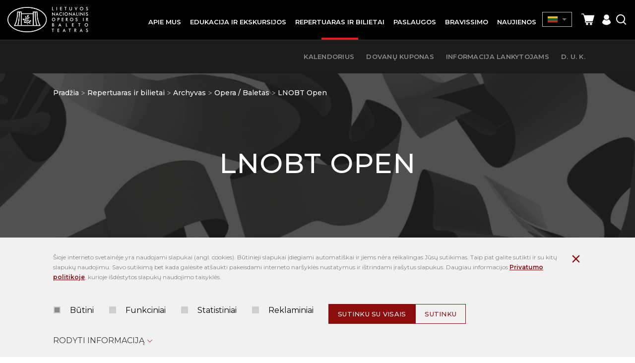

--- FILE ---
content_type: text/html; charset=utf-8
request_url: https://opera.lt/-repertuaras/archyvas/y2022/opera-baletas-c9/lnobt-open-s23
body_size: 6460
content:
<!DOCTYPE html>
<html lang="lt">
<head>
<title>Repertuaras ir bilietai | Lietuvos nacionalinis operos ir baleto teatras</title>
<meta charset="UTF-8" />
<meta http-equiv="X-UA-Compatible" content="IE=edge" />
<meta name="GENERATOR" content="EasyWeb 4" />
<meta name="AUTHOR" content="Fresh Media" />
<meta name="description" content="" />
<meta name="keywords" content="" />
<meta name="robots" content="index,follow" />
<meta name="viewport" content="width=device-width, initial-scale=1, maximum-scale=1, user-scalable=no">
<meta name="twitter:image" content="https://opera.lt/static/themes/site/img/site_logo_share_lt.png" /><meta property="og:title" content="Repertuaras ir bilietai | Lietuvos nacionalinis operos ir baleto teatras" />
<meta property="og:url" content="https://opera.lt/-repertuaras/archyvas/y2022/opera-baletas-c9/lnobt-open-s23" />
<meta property="og:image" content="https://opera.lt/static/themes/site/img/site_logo_share_lt.png"><meta property="og:description" content="" />
<meta property="og:site_name" content="Repertuaras ir bilietai | Lietuvos nacionalinis operos ir baleto teatras" />
<link rel="shortcut icon" sizes="16x16 32x32 48x48 64x64 128x128" href="/static/themes/site/img/favicon.ico" type="image/x-icon" />
<link rel="canonical" href="https://opera.lt/-repertuaras/archyvas/y2022/opera-baletas-c9/lnobt-open-s23" />
<link href="https://fonts.googleapis.com/css?family=Montserrat:400,500,600&amp;subset=latin-ext" rel="stylesheet">
<link href="https://fonts.googleapis.com/css2?family=Cinzel:wght@400;500;600;700&family=Lato:ital,wght@0,400;0,700;1,400;1,700&display=swap" rel="stylesheet">
<link href="/static/themes/site/css/style.css?v1.8.88" type="text/css" rel="stylesheet" />
<script>
  window.dataLayer = window.dataLayer || [];
  function gtag(){ dataLayer.push(arguments); }
  gtag('consent','default',{
    'ad_storage':        'denied',
    'analytics_storage': 'denied',
    'ad_user_data':      'denied',
    'ad_personalization':'denied'
  });
</script>
<script async src="https://www.googletagmanager.com/gtag/js?id=G-C465VN3KL5"></script>
<script>
  gtag('js', new Date());
  gtag('config', 'G-C465VN3KL5');
</script>

<meta name="verify-paysera" content="ae22036087f0056459f11403f86ef5dd"></head>
														<body class="device_desktop open_second_menu" data-ng-app="EwSiteApp">
	<div class="added-to-cart-pop">
		<div class="wrapper">
			<img src="/static/themes/site/img/success.svg" alt="success"/>
			<span class="message"></span>
			<span class="check-cart"><a href="https://opera.lt//cart">Galima peržiūrėti krepšelį</a></span>
		</div>
	</div>
<!-- Google Tag Manager (noscript) -->
<noscript><iframe src="https://www.googletagmanager.com/ns.html?id=GTM-5B33S7TH"
height="0" width="0" style="display:none;visibility:hidden"></iframe></noscript>
<!-- End Google Tag Manager (noscript) --><div class="fixed_header Fixed">
	<div class="global_container container-fluid">
	<div class="header_table">
		<div class="head_cl logo_cl">
			<a id="hamburger" class="menu_toggle" href="#mobile_menu" aria-label="Mobilaus meniu mygtukas"><span></span></a>
			<a class="logo_link" href="https://opera.lt/">
				<img src="/static/themes/site/img/site_logo_lt.png" alt="Pradžia" width="309" height="96" />
			</a>
		</div>
		<div class="head_cl menu_cl">
			<nav class="topnav">
				<ul>
			<li ><div><a class=" haschilds" href="/istorija/992"><span>Apie mus</span></a>
							<ul>
			<li ><a class="" href="/istorija/vadovybe/31">Vadovybė</a>
					</li>
			<li ><a class="" href="/istorija-teatro-zmones">Atlikėjai</a>
					</li>
			<li ><a class="" href="/istorija/metu-solistai/33">Metų solistai</a>
					</li>
			<li ><a class="" href="/istorija/operos-stazuotoju-programa/978">Operos stažuotojų programa</a>
					</li>
			<li ><a class="" href="/istorija/polekis/1591">Polėkis</a>
					</li>
			<li ><a class="" href="/istorija/virtualus-turas/1139">Virtualus turas</a>
					</li>
			<li ><a class="" href="/karjera">Karjera</a>
					</li>
			<li ><a class="" href="/remimas">TAPK TEATRO RĖMĖJU!</a>
					</li>
			<li ><a class="" href="/remejai">Rėmėjai</a>
					</li>
	</ul>
					</div></li>
			<li ><div><a class="" href="/edukacija-"><span>Edukacija ir ekskursijos</span></a>
					</div></li>
			<li class="Selected"><div><a class="active in_path haschilds" href="/-repertuaras"><span>Repertuaras ir bilietai</span></a>
							<ul>
			<li ><a class="" href="/repertuaras/kalendorius/11">Kalendorius</a>
					</li>
			<li ><a class="" href="https://opera.koobin.com/lt/daugiau-produktu" target="_blank">Dovanų kuponas</a>
					</li>
			<li ><a class="" href="/-informacija-lankytojams">Informacija lankytojams</a>
					</li>
			<li ><a class="" href="/repertuaras/d.-u.-k./1688">D. U. K.</a>
					</li>
	</ul>
					</div></li>
			<li ><div><a class=" haschilds" href="/paslaugos/patalpu-nuoma/38"><span>Paslaugos</span></a>
							<ul>
			<li ><a class="" href="/paslaugos/patalpu-nuoma/38">Patalpų nuoma</a>
					</li>
			<li ><a class="" href="/paslaugos/zurnalo-pristatymas/1000">Žurnalo pristatymas</a>
					</li>
	</ul>
					</div></li>
			<li ><div><a class="" href="/-bravissimo"><span>Bravissimo</span></a>
					</div></li>
			<li ><div><a class="" href="/naujienos/60"><span>Naujienos</span></a>
					</div></li>
	</ul>
			</nav>
		</div>
		<div class="head_cl actions_cl">
			<a class="theme_switch" href=""><i class="icon-glasses"></i></a>
			<div class="langs">
				<div class="langs_cont">
					<div class="current_lang_cont">
					<span class="current_lang"><img src="/static/themes/site/img/lt.png" alt="Pradžia" width="33" height="20" /></span><span class="drop_arrow"></span>
					</div>
					<div class="langs_drop">
						<div class="langs_drop_cont">
	                                                                                                        <a href="https://opera.lt/en"><img src="/static/themes/site/img/en.png" alt="en" width="30" height="20" /></a>                                                						</div>
					</div>
				</div>
			</div>
			                          <div class="cart" data-ng-controller="cartSummaryCtrl" data-ng-cloak>
                                <a class="round-icon cart" href="#shoppingcartWidget" id="toggleShoppingcartWidget" title="Prekių krepšelis">
                                    <span class="icon icon-shopping-cart"></span>
                                    <span class="item_count" ng-show="cart.item_count>0">{{cart.item_count}}</span>
                                </a>
                                <a id="refreshCart" ng-click="refreshCart();" style="display:none;"></a>
                                <script type="text/ng-template"  id="cart/deadline_cart.html">
	<div class="cart__modal cart__modal--close">
	<div class="modal-header">
	<h3 class="modal-title" style="text-align:center;">Krepšelio rezervacija galioja <span ng-bind="end_in"></span> *min*</h3>
	</div>
	<div class="modal-footer">
	<button class="mygtukas outline" ng-click="cancel()">Krepšelio patvirtinimas</button>
	</div>
	</div>
</script>

<div class="shoppingcart_widget_block" id="shoppingcartWidget">
	<div class="overlay modal-close">
	</div>
	<div class="wrapper">
		<div class="head">
			<div class="modal-close">
				<em class="icon icon-ew4-close"></em>
			</div>
		</div>
		<div class="content" ng-class="{empty: items.length == 0}">
			<div ng-show="items.length == 0" class='no-items'>
				<h3>Tuščias krepšelis</h3>
			</div>
			<div ng-show="items.length != 0" class='has-items'>
				<h3>Krepšelis</h3>
			</div>
			<div ng-show="items.length>0">
				<div class="btn-wrap">
					<div class='cart__total'>
						<div class="cart__view">
							<a href="https://opera.lt/cart" class='mygtukas mw279'>Krepšelio peržiūra</a>						</div>
					</div>
					<div class="cart__close">
						<div class="modal-close">
							<button class="outline mw279">Tęsti apsipirkimą</button>
						</div>
					</div>
				</div>
			</div>
		</div>
	</div>
</div>                            </div>
			<a class="registration_icon" href="https://opera.koobin.com/?action=PU_ident_unica&idioma=LT&act=1" target="_blank"><i class="icon-registration"></i></a>			<a class="search_icon search_toggler" href="javascript:void(0);"><i class="icon-search"></i></a>
			<div class="search_suggest_container">
				<div class="container-fluid global_container">
					
<script type="text/ng-template" data-id="search/title_description.html">
	<a href="{{data.display_options.url}}"><span class="category" ng-if="data.display_options.vars.category_title" ng-bind="data.display_options.vars.category_title"></span><span class="title" ng-bind-html="data.display_options.vars.title | limitTo: str_len_title | highlightText: sdquery"></span></a>
</script>
<script type="text/ng-template" data-id="search/img_title.html">
	<a href="{{data.display_options.url}}"><span class="category" ng-if="data.display_options.vars.category_title" ng-bind="data.display_options.vars.category_title"></span><span class="title" ng-bind-html="data.display_options.vars.title | limitTo: str_len_title | highlightText: sdquery"></span></a>
</script>
<script type="text/ng-template" data-id="search/img_title_description.html">
	<a href="{{data.display_options.url}}"><span class="category" ng-if="data.display_options.vars.category_title" ng-bind="data.display_options.vars.category_title"></span><span class="title" ng-bind-html="data.display_options.vars.title | limitTo: str_len_title | highlightText: sdquery"></span></a>
</script>
<script type="text/ng-template" id="search/module_gallery.html">
	<a href="javascript:void(0);" id="album{{data.display_options.vars.albumid}}" ng-click="changeLocationHash(data, 'album', 'albumid');" data-url="{{data.display_options.url}}"><img ng-src="{{data.display_options.vars.image}}" alt=""/> <span ng-bind="data.display_options.vars.title" class="rtitle"></span></a>
</script>
<script type="text/ng-template" id="search/module_youtubegallery.html">
	<a href="javascript:void(0);" id="yt{{data.display_options.vars.youtubeid}}" ng-click="changeLocationHash(data, 'yt', 'youtubeid');" data-url="{{data.display_options.url}}"><img ng-src="{{data.display_options.vars.image}}" alt=""/> <span ng-bind="data.display_options.vars.title" class="rtitle"></span></a>
</script>

<div data-suggest-search-container="" data-ng-controller="SuggestSearchCtrl" data-search-url="/lt/search/suggestdata" data-ng-cloak>
	<div class="suggest-search-hide"><i class="icon-ew4-close"></i></div>
	<div class="wrapper">
		<div class="suggest-search-form">
			<form action="/search/search" method="post" class="search_form">
				<label>Paieška</label>
				<div class="form_item">
					<input type="text" name="text" data-ng-model="sdquery" data-ng-change="find();" placeholder="Ką norite rasti?" autocomplete="off" />
					<button class='' type="submit"><i class='icon-search'></i></button>
				</div>
			</form>
		</div>
		<div data-ng-if="searchresults.length>0" class="suggest-search-results">
			<div class="search_results">
				<div data-ng-repeat="data in searchresults" data-ng-include="getDataTemplate(data);" ></div>
			</div>
					</div>
	</div>
</div>				</div>
			</div>
		</div>
	</div>
	</div>

</div> 
	<div class='news_index_top operaevents_top'>
		<div class='global_container container-fluid'>
			<div class="breadcrumbs_and_backlink">
				<div>	<div class="breadcrumbs">
		<a href="https://opera.lt/">Pradžia</a>
					<div class="breadcrumb_separator"></div>
							<a href="/-repertuaras">Repertuaras ir bilietai</a>
							<div class="breadcrumb_separator"></div>
							<a href="/-repertuaras/archyvas">Archyvas</a>
							<div class="breadcrumb_separator"></div>
							<a href="/-repertuaras/archyvas/y2022/opera-baletas-c9">Opera / Baletas</a>
							<div class="breadcrumb_separator"></div>
							<span class="active">LNOBT Open</span>
					</div>
</div>
			</div>
			<div class='ni_tbl'>
				<div class="ni_cl">
					<h1 class="main_title">LNOBT Open</h1>				</div>
			</div>
		</div>
	</div>
	<div class="content_template"> 			<div class="years_months_selectable_filters">
					<div class="categories_filter">
				<a href="/-repertuaras/archyvas">Visi</a>									<a href="/-repertuaras/archyvas/y2022/kiti-c15">Kiti</a>
									<a href="/-repertuaras/archyvas/y2022/atvira-repeticija-c12">Atvira repeticija</a>
									<a href="/-repertuaras/archyvas/y2022/opera-c6">Opera</a>
									<a href="/-repertuaras/archyvas/y2022/baletas-c7">Baletas</a>
									<a href="/-repertuaras/archyvas/y2022/opera-baletas-c9" class='selected'>Opera / Baletas</a>
									<a href="/-repertuaras/archyvas/y2022/spektaklis-vaikams-c8">Spektaklis vaikams</a>
									<a href="/-repertuaras/archyvas/y2022/operete-c10">Operetė</a>
									<a href="/-repertuaras/archyvas/y2022/koncertas-c11">Koncertas</a>
									<a href="/-repertuaras/archyvas/y2022/pokalbis-c13">Pokalbis</a>
									<a href="/-repertuaras/archyvas/y2022/kino-pavasaris-c14">Kino pavasaris</a>
					
			</div>
							<div class="seasons_filter">
									<a href="/-repertuaras/archyvas/y2022/opera-baletas-c9/2025-2026-s28">2025/2026</a>
									<a href="/-repertuaras/archyvas/y2022/opera-baletas-c9/lnobt-open-s23" class='selected'>LNOBT Open</a>
									<a href="/-repertuaras/archyvas/y2022/opera-baletas-c9/premjeros-s16">Premjeros</a>
									<a href="/-repertuaras/archyvas/y2022/opera-baletas-c9/teatro-sveciai-s30">Teatro svečiai</a>
					
			</div>
			</div>

<div class="container-fluid global_container index_container wider_container operaevents_index">
				Pagal pasirinktus kriterijus renginių nėra.
		</div>	</div>
<div class="bottom_widget">
<div class="newsletter_widget_table">
	<div class="nl_left"><h3 class="widget_title">Naujienlaiškio prenumerata</h3></div>	<div class="nl_right">
		<form method="post" autocomplete="off" action="/subscription/subscribe" id="newsletter_block123">
		<input type="hidden" name="SITEXSRF104" value="bu21nzttt1avqv9ykvmbk9umm41mn9j9"/>
		<div class="newsletter_infos">
			<div class="error_cont">
				<div class="errors_list error_container">
				</div>
			</div>
			<div class="info_cont info_container">
			</div>
		</div>
		<div class='subs_inp_wr'>
			<div class="type_item">
				<div class="rel_inpt">
					<input name="email" type="email" required placeholder="Jūsų el. pašto adresas"/>
					<button class="main_submit" type="submit"><i class="icon-arrow_right_long"></i></button>
					<div class="button_loader"><img src="/static/themes/site/img/reused/loading32_footer.gif" alt="Loading" width="32" height="32" /></div>
				</div>
				<label class="one_variant input_group_parent newsletter_rules_txt" for="newsletter_rules">
					<input type="checkbox" id="newsletter_rules" name="newsletter_rules" required="required">
					<span class="checkbox_design"></span>
					Susipažinau su <a href="/lt/privatumo-politika/1096">privatumo politika</a>
				</label>
				<label for="newsletter_rules" class="error" style="display:none;"></label><br/>
			</div>
		</div>
		<div class="clear"></div>
		<div><div class="g-recaptcha" data-sitekey="6LdWM8EhAAAAACt-mImdA74Eb1aMqRCtogCE25Cs" data-size="invisible"></div></div>	</form>
	</div>
</div></div>
<div class="footer">  
	<div class="foot_tbl">
		<div class="foot_cell">
			<div class='maxw'>
				<a class="logo_link" href="https://opera.lt/">
					<img src="/static/themes/site/img/footer_logo_lt.png" alt="Pradžia" width="330" height="106" />
				</a>
				<div class='sitemap'>
					<a href="https://opera.lt/sitestructure">Svetainės medis</a>
				</div>
				<div class='accessibility'>
					<a class="theme_switch" href="javascript:void(0);">Neįgaliųjų versija</a>
				</div>
			</div>
		</div>
		<div class="foot_cell">
			<ul class='bottom_menu'>
									<li class=" equalheight_footer_links"><a class="" href="/dokumentai">Dokumentai</a>
					</li>
									<li class=" equalheight_footer_links"><a class="" href="/asmens-duomenu-apsauga/1164"> Asmens duomenų apsauga</a>
					</li>
									<li class=" equalheight_footer_links"><a class="" href="/korupcijos-prevencija/1284">Korupcijos prevencija</a>
					</li>
									<li class=" equalheight_footer_links"><a class="" href="/praneseju-apsauga/1332">Pranešėjų apsauga</a>
					</li>
									<li class=" equalheight_footer_links"><a class="" href="/rekvizitai/40">Rekvizitai</a>
					</li>
									<li class=" equalheight_footer_links"><a class="" href="https://opera.lt/data/public/uploads/2024/01/20240112_nr-s1-8_www.opera.lt-privatumo-politika.pdf" target="_blank">Privatumo politika</a>
					</li>
									<li class=" equalheight_footer_links"><a class="" href="https://opera.lt/data/public/uploads/2022/04/teatro-vartotoju-nuostatai_.pdf">Teatro vartotojų nuostatai</a>
					</li>
									<li class=" equalheight_footer_links"><a class="" href="/kontaktai/36">Kontaktai</a>
					</li>
									<li class=" equalheight_footer_links"><a class="" href="/repertuaras/d.-u.-k./1688">D. U. K.</a>
					</li>
							</ul>
		</div>
		<div class="foot_cell">
			<h3 class="footer_title"></h3>
			<div class='footer_formatted_text'>
				<p>A. Vienuolio g. 1, 01102 Vilnius <br>+370 5 2620727 <br><a href="mailto:info@opera.lt">info@opera.lt</a><br>Įmonės kodas 190753881</p>
			</div>
		</div>
	</div>
	<div class='footer_bottom_sep'></div>
	<div class="footer_bottom">
		<div class="social">
			<div class="title">Sekite mus socialiniuose tinkluose</div>
			<div class="icons">

									<a class="social_url" href="https://www.facebook.com/Lietuvos-nacionalinis-operos-ir-baleto-teatras-139945343453/" target="_blank"><i class="icon-fb-new"></i></a>
															<a class="social_url" href="https://www.youtube.com/user/LTNationalOpera" target="_blank"><i class="icon-yt-new"></i></a>
															<a class="social_url" href="https://www.instagram.com/lnobt/" target="_blank"><i class="icon-instagram"></i></a>
																				<a class="social_url" href="https://twitter.com/LNOBT" target="_blank"><i class="icon-twitter-new"></i></a>
															<a class="social_url" href="https://www.linkedin.com/company/lithuanian-national-opera-and-ballet-theatre" target="_blank"><i class="icon-linked-new"></i></a>
															<a class="social_url" href="https://open.spotify.com/show/1FNU4GkEFrXGcIZe01ZRCP?si=n2xS6aoFQPK5Mlu8An7MrA&dl_branch=1" target="_blank"><i class="icon-spotify"></i></a>
															<a class="social_url" href="https://lnobt.podbean.com/" target="_blank"><i class="icon-wifi"></i></a>
																		</div>

		</div>

		<div class='footer_copyright'>
			<div>
				<div>© 2019 Visos teisės saugomos. Lietuvos nacionalinis operos ir baleto teatras</div>			</div>
			<div></div>
		</div>
	</div>
</div>
<div id="mobile_menu" aria-label="Mobilus meniu - skirtas tik mobiliems įrenginiams">
	<div class="mobile_menu_parent">
		<ul>
			<li ><a class="" href="/istorija/992">Apie mus</a>
							<ul>
			<li ><a class="" href="/istorija/vadovybe/31">Vadovybė</a>
					</li>
			<li ><a class="" href="/istorija-teatro-zmones">Atlikėjai</a>
					</li>
			<li ><a class="" href="/istorija/metu-solistai/33">Metų solistai</a>
					</li>
			<li ><a class="" href="/istorija/operos-stazuotoju-programa/978">Operos stažuotojų programa</a>
					</li>
			<li ><a class="" href="/istorija/polekis/1591">Polėkis</a>
					</li>
			<li ><a class="" href="/istorija/virtualus-turas/1139">Virtualus turas</a>
					</li>
			<li ><a class="" href="/karjera">Karjera</a>
					</li>
			<li ><a class="" href="/remimas">TAPK TEATRO RĖMĖJU!</a>
					</li>
			<li ><a class="" href="/remejai">Rėmėjai</a>
					</li>
	</ul>
					</li>
			<li ><a class="" href="/edukacija-">Edukacija ir ekskursijos</a>
					</li>
			<li class="Selected"><a class="active in_path" href="/-repertuaras">Repertuaras ir bilietai</a>
							<ul>
			<li ><a class="" href="/repertuaras/kalendorius/11">Kalendorius</a>
					</li>
			<li ><a class="" href="https://opera.koobin.com/lt/daugiau-produktu" target="_blank">Dovanų kuponas</a>
					</li>
			<li ><a class="" href="/-informacija-lankytojams">Informacija lankytojams</a>
					</li>
			<li ><a class="" href="/repertuaras/d.-u.-k./1688">D. U. K.</a>
					</li>
	</ul>
					</li>
			<li ><a class="" href="/paslaugos/patalpu-nuoma/38">Paslaugos</a>
							<ul>
			<li ><a class="" href="/paslaugos/patalpu-nuoma/38">Patalpų nuoma</a>
					</li>
			<li ><a class="" href="/paslaugos/zurnalo-pristatymas/1000">Žurnalo pristatymas</a>
					</li>
	</ul>
					</li>
			<li ><a class="" href="/-bravissimo">Bravissimo</a>
					</li>
			<li ><a class="" href="/naujienos/60">Naujienos</a>
					</li>
	</ul>
	</div>
</div>
<script>
	
		var translations = new Array();
		function onLoadFunctions() {
			}
				var secure_xsrf_name='SITEXSRF104';
				var cartadd_url='https://opera.lt/cart/postitem';
				var cartremove_url='https://opera.lt/cart/remove';
				var cartsummary_url='https://opera.lt/cart/cartsummary';
				var site_name_trimmed='Lietuvos';
				var current_lang='lt';
	window.onload = onLoadFunctions;
</script>
		<script src="https://www.google.com/recaptcha/api.js?hl=lt&render=6LdWM8EhAAAAACt-mImdA74Eb1aMqRCtogCE25Cs"></script>
		<script src="/static/libs/_packed/pack.min.js?v1.8.88"></script>
		<script src="/static/libs/angular/angular.min.js?v1.7.7"></script>
		<script src="/static/libs/angular/i18n/angular-locale_lt.js?v1.8.88"></script>
		<script src="/static/libs/angular/ui-bootstrap-tpls-2.5.0.-1.min.js?v1.8.88"></script>
		<script src="/static/libs/localization/messages_lt.js?v1.8.88"></script>
		<script src="/static/themes/site/js/script.js?v1.8.88"></script>
<div data-ng-controller="EuCookieCtrl" data-ng-cloak="" data-ng-init="state=0;" data-store-url="/eucookie/savechoise" class="cookie_container" data-ng-show="showLine" aria-label="Slapukų pasirinkimo dialogas">
	<div class="container-fluid global_container">
		<div class="cookies_above">
							<div class="cookie_text_above formatted_text">
					<p>&Scaron;ioje interneto svetainėje yra naudojami slapukai&nbsp;(angl. cookies). Būtinieji slapukai įdiegiami automati&scaron;kai ir jiems nėra reikalingas Jūsų sutikimas. Taip pat galite sutikti ir su kitų slapukų naudojimu. Savo sutikimą bet kada galėsite at&scaron;aukti pakeisdami interneto nar&scaron;yklės nustatymus ir i&scaron;trindami įra&scaron;ytus slapukus. Daugiau informacijos <a href="/data/public/uploads/2024/01/20240112_nr-s1-8_www.opera.lt-privatumo-politika.pdf">Privatumo politikoje</a><a href="/lt/privatumo-politika/1096"></a>, kurioje i&scaron;dėstytos slapukų&nbsp;naudojimo taisyklės.</p>
				</div>
						<div class="cookies_checkboxes">
				<div class='labels_wrapper'>
											<label class="one_variant input_group_parent disabled">
							<input type="checkbox" disabled data-ng-model="data.privacy_1" data-ng-init="data.privacy_1=true" title="Būtini"/>
							<span class="checkbox_design"></span>
							Būtini
						</label>
											<label class="one_variant input_group_parent">
							<input type="checkbox"  data-ng-model="data.privacy_2" data-ng-init="data.privacy_2=false" title="Funkciniai"/>
							<span class="checkbox_design"></span>
							Funkciniai
						</label>
											<label class="one_variant input_group_parent">
							<input type="checkbox"  data-ng-model="data.privacy_3" data-ng-init="data.privacy_3=false" title="Statistiniai"/>
							<span class="checkbox_design"></span>
							Statistiniai
						</label>
											<label class="one_variant input_group_parent">
							<input type="checkbox"  data-ng-model="data.privacy_4" data-ng-init="data.privacy_4=false" title="Reklaminiai"/>
							<span class="checkbox_design"></span>
							Reklaminiai
						</label>
										</div>
						<div class="btn-wrapper">
							<button class="save_cookies" data-ng-class="loading ? 'loading':''" type="button" data-ng-click="storeAllChoises();">Sutinku su visais</button>
							<button class="save_cookies outline" data-ng-class="loading ? 'loading':''" type="button" data-ng-click="storeChoises();">Sutinku</button>
						</div>
				<div class="img_loading" data-ng-show="loading">
					<img src="/static/themes/site/img/reused/loading32.gif" alt="Loading" width="32" height="32" />
				</div>
			</div>
			<div class="error_message" data-ng-show="error">
				<label class="error">Klaida gaunant duomenis. Pabandykite dar kartą</label>
			</div>
			<div class="hide_cookie_bar" aria-label="Paslėpti slapukų pranešimą" type="button" data-ng-click="hiddeLine();"><span class="icon-close"></span></div>
			
			<div class="toggle_cookies_block" data-ng-class="pop ? 'open':'closed'" data-ng-click="showPop();">Rodyti informaciją<span class="icon-chevron_down_big"></span></div>
		</div>
		
		<div class="cookies_pop" data-ng-show="pop">
			<div class="sections_texts">
				<div class="sections_padding">
																		<div class="one_section formatted_text">
								<h3>Būtini</h3>
								<p>Daugiau informacijos&nbsp;<a href="/lt/privatumo-politika/1096">Privatumo politikoje</a>, kurioje i&scaron;dėstytos slapukų&nbsp;naudojimo taisyklės.</p>
							</div>
																																																</div>
			</div>
		</div>
	</div>
</div>
</body>
</html>

--- FILE ---
content_type: text/html; charset=utf-8
request_url: https://www.google.com/recaptcha/api2/anchor?ar=1&k=6LdWM8EhAAAAACt-mImdA74Eb1aMqRCtogCE25Cs&co=aHR0cHM6Ly9vcGVyYS5sdDo0NDM.&hl=lt&v=PoyoqOPhxBO7pBk68S4YbpHZ&size=invisible&anchor-ms=20000&execute-ms=30000&cb=vwytmbgyx3b8
body_size: 48614
content:
<!DOCTYPE HTML><html dir="ltr" lang="lt"><head><meta http-equiv="Content-Type" content="text/html; charset=UTF-8">
<meta http-equiv="X-UA-Compatible" content="IE=edge">
<title>reCAPTCHA</title>
<style type="text/css">
/* cyrillic-ext */
@font-face {
  font-family: 'Roboto';
  font-style: normal;
  font-weight: 400;
  font-stretch: 100%;
  src: url(//fonts.gstatic.com/s/roboto/v48/KFO7CnqEu92Fr1ME7kSn66aGLdTylUAMa3GUBHMdazTgWw.woff2) format('woff2');
  unicode-range: U+0460-052F, U+1C80-1C8A, U+20B4, U+2DE0-2DFF, U+A640-A69F, U+FE2E-FE2F;
}
/* cyrillic */
@font-face {
  font-family: 'Roboto';
  font-style: normal;
  font-weight: 400;
  font-stretch: 100%;
  src: url(//fonts.gstatic.com/s/roboto/v48/KFO7CnqEu92Fr1ME7kSn66aGLdTylUAMa3iUBHMdazTgWw.woff2) format('woff2');
  unicode-range: U+0301, U+0400-045F, U+0490-0491, U+04B0-04B1, U+2116;
}
/* greek-ext */
@font-face {
  font-family: 'Roboto';
  font-style: normal;
  font-weight: 400;
  font-stretch: 100%;
  src: url(//fonts.gstatic.com/s/roboto/v48/KFO7CnqEu92Fr1ME7kSn66aGLdTylUAMa3CUBHMdazTgWw.woff2) format('woff2');
  unicode-range: U+1F00-1FFF;
}
/* greek */
@font-face {
  font-family: 'Roboto';
  font-style: normal;
  font-weight: 400;
  font-stretch: 100%;
  src: url(//fonts.gstatic.com/s/roboto/v48/KFO7CnqEu92Fr1ME7kSn66aGLdTylUAMa3-UBHMdazTgWw.woff2) format('woff2');
  unicode-range: U+0370-0377, U+037A-037F, U+0384-038A, U+038C, U+038E-03A1, U+03A3-03FF;
}
/* math */
@font-face {
  font-family: 'Roboto';
  font-style: normal;
  font-weight: 400;
  font-stretch: 100%;
  src: url(//fonts.gstatic.com/s/roboto/v48/KFO7CnqEu92Fr1ME7kSn66aGLdTylUAMawCUBHMdazTgWw.woff2) format('woff2');
  unicode-range: U+0302-0303, U+0305, U+0307-0308, U+0310, U+0312, U+0315, U+031A, U+0326-0327, U+032C, U+032F-0330, U+0332-0333, U+0338, U+033A, U+0346, U+034D, U+0391-03A1, U+03A3-03A9, U+03B1-03C9, U+03D1, U+03D5-03D6, U+03F0-03F1, U+03F4-03F5, U+2016-2017, U+2034-2038, U+203C, U+2040, U+2043, U+2047, U+2050, U+2057, U+205F, U+2070-2071, U+2074-208E, U+2090-209C, U+20D0-20DC, U+20E1, U+20E5-20EF, U+2100-2112, U+2114-2115, U+2117-2121, U+2123-214F, U+2190, U+2192, U+2194-21AE, U+21B0-21E5, U+21F1-21F2, U+21F4-2211, U+2213-2214, U+2216-22FF, U+2308-230B, U+2310, U+2319, U+231C-2321, U+2336-237A, U+237C, U+2395, U+239B-23B7, U+23D0, U+23DC-23E1, U+2474-2475, U+25AF, U+25B3, U+25B7, U+25BD, U+25C1, U+25CA, U+25CC, U+25FB, U+266D-266F, U+27C0-27FF, U+2900-2AFF, U+2B0E-2B11, U+2B30-2B4C, U+2BFE, U+3030, U+FF5B, U+FF5D, U+1D400-1D7FF, U+1EE00-1EEFF;
}
/* symbols */
@font-face {
  font-family: 'Roboto';
  font-style: normal;
  font-weight: 400;
  font-stretch: 100%;
  src: url(//fonts.gstatic.com/s/roboto/v48/KFO7CnqEu92Fr1ME7kSn66aGLdTylUAMaxKUBHMdazTgWw.woff2) format('woff2');
  unicode-range: U+0001-000C, U+000E-001F, U+007F-009F, U+20DD-20E0, U+20E2-20E4, U+2150-218F, U+2190, U+2192, U+2194-2199, U+21AF, U+21E6-21F0, U+21F3, U+2218-2219, U+2299, U+22C4-22C6, U+2300-243F, U+2440-244A, U+2460-24FF, U+25A0-27BF, U+2800-28FF, U+2921-2922, U+2981, U+29BF, U+29EB, U+2B00-2BFF, U+4DC0-4DFF, U+FFF9-FFFB, U+10140-1018E, U+10190-1019C, U+101A0, U+101D0-101FD, U+102E0-102FB, U+10E60-10E7E, U+1D2C0-1D2D3, U+1D2E0-1D37F, U+1F000-1F0FF, U+1F100-1F1AD, U+1F1E6-1F1FF, U+1F30D-1F30F, U+1F315, U+1F31C, U+1F31E, U+1F320-1F32C, U+1F336, U+1F378, U+1F37D, U+1F382, U+1F393-1F39F, U+1F3A7-1F3A8, U+1F3AC-1F3AF, U+1F3C2, U+1F3C4-1F3C6, U+1F3CA-1F3CE, U+1F3D4-1F3E0, U+1F3ED, U+1F3F1-1F3F3, U+1F3F5-1F3F7, U+1F408, U+1F415, U+1F41F, U+1F426, U+1F43F, U+1F441-1F442, U+1F444, U+1F446-1F449, U+1F44C-1F44E, U+1F453, U+1F46A, U+1F47D, U+1F4A3, U+1F4B0, U+1F4B3, U+1F4B9, U+1F4BB, U+1F4BF, U+1F4C8-1F4CB, U+1F4D6, U+1F4DA, U+1F4DF, U+1F4E3-1F4E6, U+1F4EA-1F4ED, U+1F4F7, U+1F4F9-1F4FB, U+1F4FD-1F4FE, U+1F503, U+1F507-1F50B, U+1F50D, U+1F512-1F513, U+1F53E-1F54A, U+1F54F-1F5FA, U+1F610, U+1F650-1F67F, U+1F687, U+1F68D, U+1F691, U+1F694, U+1F698, U+1F6AD, U+1F6B2, U+1F6B9-1F6BA, U+1F6BC, U+1F6C6-1F6CF, U+1F6D3-1F6D7, U+1F6E0-1F6EA, U+1F6F0-1F6F3, U+1F6F7-1F6FC, U+1F700-1F7FF, U+1F800-1F80B, U+1F810-1F847, U+1F850-1F859, U+1F860-1F887, U+1F890-1F8AD, U+1F8B0-1F8BB, U+1F8C0-1F8C1, U+1F900-1F90B, U+1F93B, U+1F946, U+1F984, U+1F996, U+1F9E9, U+1FA00-1FA6F, U+1FA70-1FA7C, U+1FA80-1FA89, U+1FA8F-1FAC6, U+1FACE-1FADC, U+1FADF-1FAE9, U+1FAF0-1FAF8, U+1FB00-1FBFF;
}
/* vietnamese */
@font-face {
  font-family: 'Roboto';
  font-style: normal;
  font-weight: 400;
  font-stretch: 100%;
  src: url(//fonts.gstatic.com/s/roboto/v48/KFO7CnqEu92Fr1ME7kSn66aGLdTylUAMa3OUBHMdazTgWw.woff2) format('woff2');
  unicode-range: U+0102-0103, U+0110-0111, U+0128-0129, U+0168-0169, U+01A0-01A1, U+01AF-01B0, U+0300-0301, U+0303-0304, U+0308-0309, U+0323, U+0329, U+1EA0-1EF9, U+20AB;
}
/* latin-ext */
@font-face {
  font-family: 'Roboto';
  font-style: normal;
  font-weight: 400;
  font-stretch: 100%;
  src: url(//fonts.gstatic.com/s/roboto/v48/KFO7CnqEu92Fr1ME7kSn66aGLdTylUAMa3KUBHMdazTgWw.woff2) format('woff2');
  unicode-range: U+0100-02BA, U+02BD-02C5, U+02C7-02CC, U+02CE-02D7, U+02DD-02FF, U+0304, U+0308, U+0329, U+1D00-1DBF, U+1E00-1E9F, U+1EF2-1EFF, U+2020, U+20A0-20AB, U+20AD-20C0, U+2113, U+2C60-2C7F, U+A720-A7FF;
}
/* latin */
@font-face {
  font-family: 'Roboto';
  font-style: normal;
  font-weight: 400;
  font-stretch: 100%;
  src: url(//fonts.gstatic.com/s/roboto/v48/KFO7CnqEu92Fr1ME7kSn66aGLdTylUAMa3yUBHMdazQ.woff2) format('woff2');
  unicode-range: U+0000-00FF, U+0131, U+0152-0153, U+02BB-02BC, U+02C6, U+02DA, U+02DC, U+0304, U+0308, U+0329, U+2000-206F, U+20AC, U+2122, U+2191, U+2193, U+2212, U+2215, U+FEFF, U+FFFD;
}
/* cyrillic-ext */
@font-face {
  font-family: 'Roboto';
  font-style: normal;
  font-weight: 500;
  font-stretch: 100%;
  src: url(//fonts.gstatic.com/s/roboto/v48/KFO7CnqEu92Fr1ME7kSn66aGLdTylUAMa3GUBHMdazTgWw.woff2) format('woff2');
  unicode-range: U+0460-052F, U+1C80-1C8A, U+20B4, U+2DE0-2DFF, U+A640-A69F, U+FE2E-FE2F;
}
/* cyrillic */
@font-face {
  font-family: 'Roboto';
  font-style: normal;
  font-weight: 500;
  font-stretch: 100%;
  src: url(//fonts.gstatic.com/s/roboto/v48/KFO7CnqEu92Fr1ME7kSn66aGLdTylUAMa3iUBHMdazTgWw.woff2) format('woff2');
  unicode-range: U+0301, U+0400-045F, U+0490-0491, U+04B0-04B1, U+2116;
}
/* greek-ext */
@font-face {
  font-family: 'Roboto';
  font-style: normal;
  font-weight: 500;
  font-stretch: 100%;
  src: url(//fonts.gstatic.com/s/roboto/v48/KFO7CnqEu92Fr1ME7kSn66aGLdTylUAMa3CUBHMdazTgWw.woff2) format('woff2');
  unicode-range: U+1F00-1FFF;
}
/* greek */
@font-face {
  font-family: 'Roboto';
  font-style: normal;
  font-weight: 500;
  font-stretch: 100%;
  src: url(//fonts.gstatic.com/s/roboto/v48/KFO7CnqEu92Fr1ME7kSn66aGLdTylUAMa3-UBHMdazTgWw.woff2) format('woff2');
  unicode-range: U+0370-0377, U+037A-037F, U+0384-038A, U+038C, U+038E-03A1, U+03A3-03FF;
}
/* math */
@font-face {
  font-family: 'Roboto';
  font-style: normal;
  font-weight: 500;
  font-stretch: 100%;
  src: url(//fonts.gstatic.com/s/roboto/v48/KFO7CnqEu92Fr1ME7kSn66aGLdTylUAMawCUBHMdazTgWw.woff2) format('woff2');
  unicode-range: U+0302-0303, U+0305, U+0307-0308, U+0310, U+0312, U+0315, U+031A, U+0326-0327, U+032C, U+032F-0330, U+0332-0333, U+0338, U+033A, U+0346, U+034D, U+0391-03A1, U+03A3-03A9, U+03B1-03C9, U+03D1, U+03D5-03D6, U+03F0-03F1, U+03F4-03F5, U+2016-2017, U+2034-2038, U+203C, U+2040, U+2043, U+2047, U+2050, U+2057, U+205F, U+2070-2071, U+2074-208E, U+2090-209C, U+20D0-20DC, U+20E1, U+20E5-20EF, U+2100-2112, U+2114-2115, U+2117-2121, U+2123-214F, U+2190, U+2192, U+2194-21AE, U+21B0-21E5, U+21F1-21F2, U+21F4-2211, U+2213-2214, U+2216-22FF, U+2308-230B, U+2310, U+2319, U+231C-2321, U+2336-237A, U+237C, U+2395, U+239B-23B7, U+23D0, U+23DC-23E1, U+2474-2475, U+25AF, U+25B3, U+25B7, U+25BD, U+25C1, U+25CA, U+25CC, U+25FB, U+266D-266F, U+27C0-27FF, U+2900-2AFF, U+2B0E-2B11, U+2B30-2B4C, U+2BFE, U+3030, U+FF5B, U+FF5D, U+1D400-1D7FF, U+1EE00-1EEFF;
}
/* symbols */
@font-face {
  font-family: 'Roboto';
  font-style: normal;
  font-weight: 500;
  font-stretch: 100%;
  src: url(//fonts.gstatic.com/s/roboto/v48/KFO7CnqEu92Fr1ME7kSn66aGLdTylUAMaxKUBHMdazTgWw.woff2) format('woff2');
  unicode-range: U+0001-000C, U+000E-001F, U+007F-009F, U+20DD-20E0, U+20E2-20E4, U+2150-218F, U+2190, U+2192, U+2194-2199, U+21AF, U+21E6-21F0, U+21F3, U+2218-2219, U+2299, U+22C4-22C6, U+2300-243F, U+2440-244A, U+2460-24FF, U+25A0-27BF, U+2800-28FF, U+2921-2922, U+2981, U+29BF, U+29EB, U+2B00-2BFF, U+4DC0-4DFF, U+FFF9-FFFB, U+10140-1018E, U+10190-1019C, U+101A0, U+101D0-101FD, U+102E0-102FB, U+10E60-10E7E, U+1D2C0-1D2D3, U+1D2E0-1D37F, U+1F000-1F0FF, U+1F100-1F1AD, U+1F1E6-1F1FF, U+1F30D-1F30F, U+1F315, U+1F31C, U+1F31E, U+1F320-1F32C, U+1F336, U+1F378, U+1F37D, U+1F382, U+1F393-1F39F, U+1F3A7-1F3A8, U+1F3AC-1F3AF, U+1F3C2, U+1F3C4-1F3C6, U+1F3CA-1F3CE, U+1F3D4-1F3E0, U+1F3ED, U+1F3F1-1F3F3, U+1F3F5-1F3F7, U+1F408, U+1F415, U+1F41F, U+1F426, U+1F43F, U+1F441-1F442, U+1F444, U+1F446-1F449, U+1F44C-1F44E, U+1F453, U+1F46A, U+1F47D, U+1F4A3, U+1F4B0, U+1F4B3, U+1F4B9, U+1F4BB, U+1F4BF, U+1F4C8-1F4CB, U+1F4D6, U+1F4DA, U+1F4DF, U+1F4E3-1F4E6, U+1F4EA-1F4ED, U+1F4F7, U+1F4F9-1F4FB, U+1F4FD-1F4FE, U+1F503, U+1F507-1F50B, U+1F50D, U+1F512-1F513, U+1F53E-1F54A, U+1F54F-1F5FA, U+1F610, U+1F650-1F67F, U+1F687, U+1F68D, U+1F691, U+1F694, U+1F698, U+1F6AD, U+1F6B2, U+1F6B9-1F6BA, U+1F6BC, U+1F6C6-1F6CF, U+1F6D3-1F6D7, U+1F6E0-1F6EA, U+1F6F0-1F6F3, U+1F6F7-1F6FC, U+1F700-1F7FF, U+1F800-1F80B, U+1F810-1F847, U+1F850-1F859, U+1F860-1F887, U+1F890-1F8AD, U+1F8B0-1F8BB, U+1F8C0-1F8C1, U+1F900-1F90B, U+1F93B, U+1F946, U+1F984, U+1F996, U+1F9E9, U+1FA00-1FA6F, U+1FA70-1FA7C, U+1FA80-1FA89, U+1FA8F-1FAC6, U+1FACE-1FADC, U+1FADF-1FAE9, U+1FAF0-1FAF8, U+1FB00-1FBFF;
}
/* vietnamese */
@font-face {
  font-family: 'Roboto';
  font-style: normal;
  font-weight: 500;
  font-stretch: 100%;
  src: url(//fonts.gstatic.com/s/roboto/v48/KFO7CnqEu92Fr1ME7kSn66aGLdTylUAMa3OUBHMdazTgWw.woff2) format('woff2');
  unicode-range: U+0102-0103, U+0110-0111, U+0128-0129, U+0168-0169, U+01A0-01A1, U+01AF-01B0, U+0300-0301, U+0303-0304, U+0308-0309, U+0323, U+0329, U+1EA0-1EF9, U+20AB;
}
/* latin-ext */
@font-face {
  font-family: 'Roboto';
  font-style: normal;
  font-weight: 500;
  font-stretch: 100%;
  src: url(//fonts.gstatic.com/s/roboto/v48/KFO7CnqEu92Fr1ME7kSn66aGLdTylUAMa3KUBHMdazTgWw.woff2) format('woff2');
  unicode-range: U+0100-02BA, U+02BD-02C5, U+02C7-02CC, U+02CE-02D7, U+02DD-02FF, U+0304, U+0308, U+0329, U+1D00-1DBF, U+1E00-1E9F, U+1EF2-1EFF, U+2020, U+20A0-20AB, U+20AD-20C0, U+2113, U+2C60-2C7F, U+A720-A7FF;
}
/* latin */
@font-face {
  font-family: 'Roboto';
  font-style: normal;
  font-weight: 500;
  font-stretch: 100%;
  src: url(//fonts.gstatic.com/s/roboto/v48/KFO7CnqEu92Fr1ME7kSn66aGLdTylUAMa3yUBHMdazQ.woff2) format('woff2');
  unicode-range: U+0000-00FF, U+0131, U+0152-0153, U+02BB-02BC, U+02C6, U+02DA, U+02DC, U+0304, U+0308, U+0329, U+2000-206F, U+20AC, U+2122, U+2191, U+2193, U+2212, U+2215, U+FEFF, U+FFFD;
}
/* cyrillic-ext */
@font-face {
  font-family: 'Roboto';
  font-style: normal;
  font-weight: 900;
  font-stretch: 100%;
  src: url(//fonts.gstatic.com/s/roboto/v48/KFO7CnqEu92Fr1ME7kSn66aGLdTylUAMa3GUBHMdazTgWw.woff2) format('woff2');
  unicode-range: U+0460-052F, U+1C80-1C8A, U+20B4, U+2DE0-2DFF, U+A640-A69F, U+FE2E-FE2F;
}
/* cyrillic */
@font-face {
  font-family: 'Roboto';
  font-style: normal;
  font-weight: 900;
  font-stretch: 100%;
  src: url(//fonts.gstatic.com/s/roboto/v48/KFO7CnqEu92Fr1ME7kSn66aGLdTylUAMa3iUBHMdazTgWw.woff2) format('woff2');
  unicode-range: U+0301, U+0400-045F, U+0490-0491, U+04B0-04B1, U+2116;
}
/* greek-ext */
@font-face {
  font-family: 'Roboto';
  font-style: normal;
  font-weight: 900;
  font-stretch: 100%;
  src: url(//fonts.gstatic.com/s/roboto/v48/KFO7CnqEu92Fr1ME7kSn66aGLdTylUAMa3CUBHMdazTgWw.woff2) format('woff2');
  unicode-range: U+1F00-1FFF;
}
/* greek */
@font-face {
  font-family: 'Roboto';
  font-style: normal;
  font-weight: 900;
  font-stretch: 100%;
  src: url(//fonts.gstatic.com/s/roboto/v48/KFO7CnqEu92Fr1ME7kSn66aGLdTylUAMa3-UBHMdazTgWw.woff2) format('woff2');
  unicode-range: U+0370-0377, U+037A-037F, U+0384-038A, U+038C, U+038E-03A1, U+03A3-03FF;
}
/* math */
@font-face {
  font-family: 'Roboto';
  font-style: normal;
  font-weight: 900;
  font-stretch: 100%;
  src: url(//fonts.gstatic.com/s/roboto/v48/KFO7CnqEu92Fr1ME7kSn66aGLdTylUAMawCUBHMdazTgWw.woff2) format('woff2');
  unicode-range: U+0302-0303, U+0305, U+0307-0308, U+0310, U+0312, U+0315, U+031A, U+0326-0327, U+032C, U+032F-0330, U+0332-0333, U+0338, U+033A, U+0346, U+034D, U+0391-03A1, U+03A3-03A9, U+03B1-03C9, U+03D1, U+03D5-03D6, U+03F0-03F1, U+03F4-03F5, U+2016-2017, U+2034-2038, U+203C, U+2040, U+2043, U+2047, U+2050, U+2057, U+205F, U+2070-2071, U+2074-208E, U+2090-209C, U+20D0-20DC, U+20E1, U+20E5-20EF, U+2100-2112, U+2114-2115, U+2117-2121, U+2123-214F, U+2190, U+2192, U+2194-21AE, U+21B0-21E5, U+21F1-21F2, U+21F4-2211, U+2213-2214, U+2216-22FF, U+2308-230B, U+2310, U+2319, U+231C-2321, U+2336-237A, U+237C, U+2395, U+239B-23B7, U+23D0, U+23DC-23E1, U+2474-2475, U+25AF, U+25B3, U+25B7, U+25BD, U+25C1, U+25CA, U+25CC, U+25FB, U+266D-266F, U+27C0-27FF, U+2900-2AFF, U+2B0E-2B11, U+2B30-2B4C, U+2BFE, U+3030, U+FF5B, U+FF5D, U+1D400-1D7FF, U+1EE00-1EEFF;
}
/* symbols */
@font-face {
  font-family: 'Roboto';
  font-style: normal;
  font-weight: 900;
  font-stretch: 100%;
  src: url(//fonts.gstatic.com/s/roboto/v48/KFO7CnqEu92Fr1ME7kSn66aGLdTylUAMaxKUBHMdazTgWw.woff2) format('woff2');
  unicode-range: U+0001-000C, U+000E-001F, U+007F-009F, U+20DD-20E0, U+20E2-20E4, U+2150-218F, U+2190, U+2192, U+2194-2199, U+21AF, U+21E6-21F0, U+21F3, U+2218-2219, U+2299, U+22C4-22C6, U+2300-243F, U+2440-244A, U+2460-24FF, U+25A0-27BF, U+2800-28FF, U+2921-2922, U+2981, U+29BF, U+29EB, U+2B00-2BFF, U+4DC0-4DFF, U+FFF9-FFFB, U+10140-1018E, U+10190-1019C, U+101A0, U+101D0-101FD, U+102E0-102FB, U+10E60-10E7E, U+1D2C0-1D2D3, U+1D2E0-1D37F, U+1F000-1F0FF, U+1F100-1F1AD, U+1F1E6-1F1FF, U+1F30D-1F30F, U+1F315, U+1F31C, U+1F31E, U+1F320-1F32C, U+1F336, U+1F378, U+1F37D, U+1F382, U+1F393-1F39F, U+1F3A7-1F3A8, U+1F3AC-1F3AF, U+1F3C2, U+1F3C4-1F3C6, U+1F3CA-1F3CE, U+1F3D4-1F3E0, U+1F3ED, U+1F3F1-1F3F3, U+1F3F5-1F3F7, U+1F408, U+1F415, U+1F41F, U+1F426, U+1F43F, U+1F441-1F442, U+1F444, U+1F446-1F449, U+1F44C-1F44E, U+1F453, U+1F46A, U+1F47D, U+1F4A3, U+1F4B0, U+1F4B3, U+1F4B9, U+1F4BB, U+1F4BF, U+1F4C8-1F4CB, U+1F4D6, U+1F4DA, U+1F4DF, U+1F4E3-1F4E6, U+1F4EA-1F4ED, U+1F4F7, U+1F4F9-1F4FB, U+1F4FD-1F4FE, U+1F503, U+1F507-1F50B, U+1F50D, U+1F512-1F513, U+1F53E-1F54A, U+1F54F-1F5FA, U+1F610, U+1F650-1F67F, U+1F687, U+1F68D, U+1F691, U+1F694, U+1F698, U+1F6AD, U+1F6B2, U+1F6B9-1F6BA, U+1F6BC, U+1F6C6-1F6CF, U+1F6D3-1F6D7, U+1F6E0-1F6EA, U+1F6F0-1F6F3, U+1F6F7-1F6FC, U+1F700-1F7FF, U+1F800-1F80B, U+1F810-1F847, U+1F850-1F859, U+1F860-1F887, U+1F890-1F8AD, U+1F8B0-1F8BB, U+1F8C0-1F8C1, U+1F900-1F90B, U+1F93B, U+1F946, U+1F984, U+1F996, U+1F9E9, U+1FA00-1FA6F, U+1FA70-1FA7C, U+1FA80-1FA89, U+1FA8F-1FAC6, U+1FACE-1FADC, U+1FADF-1FAE9, U+1FAF0-1FAF8, U+1FB00-1FBFF;
}
/* vietnamese */
@font-face {
  font-family: 'Roboto';
  font-style: normal;
  font-weight: 900;
  font-stretch: 100%;
  src: url(//fonts.gstatic.com/s/roboto/v48/KFO7CnqEu92Fr1ME7kSn66aGLdTylUAMa3OUBHMdazTgWw.woff2) format('woff2');
  unicode-range: U+0102-0103, U+0110-0111, U+0128-0129, U+0168-0169, U+01A0-01A1, U+01AF-01B0, U+0300-0301, U+0303-0304, U+0308-0309, U+0323, U+0329, U+1EA0-1EF9, U+20AB;
}
/* latin-ext */
@font-face {
  font-family: 'Roboto';
  font-style: normal;
  font-weight: 900;
  font-stretch: 100%;
  src: url(//fonts.gstatic.com/s/roboto/v48/KFO7CnqEu92Fr1ME7kSn66aGLdTylUAMa3KUBHMdazTgWw.woff2) format('woff2');
  unicode-range: U+0100-02BA, U+02BD-02C5, U+02C7-02CC, U+02CE-02D7, U+02DD-02FF, U+0304, U+0308, U+0329, U+1D00-1DBF, U+1E00-1E9F, U+1EF2-1EFF, U+2020, U+20A0-20AB, U+20AD-20C0, U+2113, U+2C60-2C7F, U+A720-A7FF;
}
/* latin */
@font-face {
  font-family: 'Roboto';
  font-style: normal;
  font-weight: 900;
  font-stretch: 100%;
  src: url(//fonts.gstatic.com/s/roboto/v48/KFO7CnqEu92Fr1ME7kSn66aGLdTylUAMa3yUBHMdazQ.woff2) format('woff2');
  unicode-range: U+0000-00FF, U+0131, U+0152-0153, U+02BB-02BC, U+02C6, U+02DA, U+02DC, U+0304, U+0308, U+0329, U+2000-206F, U+20AC, U+2122, U+2191, U+2193, U+2212, U+2215, U+FEFF, U+FFFD;
}

</style>
<link rel="stylesheet" type="text/css" href="https://www.gstatic.com/recaptcha/releases/PoyoqOPhxBO7pBk68S4YbpHZ/styles__ltr.css">
<script nonce="IKem8n1CpbaHXoNudkiXBQ" type="text/javascript">window['__recaptcha_api'] = 'https://www.google.com/recaptcha/api2/';</script>
<script type="text/javascript" src="https://www.gstatic.com/recaptcha/releases/PoyoqOPhxBO7pBk68S4YbpHZ/recaptcha__lt.js" nonce="IKem8n1CpbaHXoNudkiXBQ">
      
    </script></head>
<body><div id="rc-anchor-alert" class="rc-anchor-alert"></div>
<input type="hidden" id="recaptcha-token" value="[base64]">
<script type="text/javascript" nonce="IKem8n1CpbaHXoNudkiXBQ">
      recaptcha.anchor.Main.init("[\x22ainput\x22,[\x22bgdata\x22,\x22\x22,\[base64]/[base64]/[base64]/[base64]/[base64]/[base64]/KGcoTywyNTMsTy5PKSxVRyhPLEMpKTpnKE8sMjUzLEMpLE8pKSxsKSksTykpfSxieT1mdW5jdGlvbihDLE8sdSxsKXtmb3IobD0odT1SKEMpLDApO08+MDtPLS0pbD1sPDw4fFooQyk7ZyhDLHUsbCl9LFVHPWZ1bmN0aW9uKEMsTyl7Qy5pLmxlbmd0aD4xMDQ/[base64]/[base64]/[base64]/[base64]/[base64]/[base64]/[base64]\\u003d\x22,\[base64]\\u003d\\u003d\x22,\x22SMK2w5TDs1tIw6J1a8O5w4EMHMKwNiBSw44GasOEOggJw4ctw7hjwqd1czJ8EgbDqcOiZhzChTcsw7nDhcKrw6/Dq07Di2fCmcK3w7wew53DjGRQHMOvw4Aaw4bCmzbDgATDhsOSw4DCmRvCmMONwoPDrVHDmcO5wr/CmMKwwqPDu2cGQMOaw4wuw6XCtMO8YHXCosOvVmDDvj/[base64]/wojDu00rM0HDlF7DiMKmw6/Dpjw8w6vChsOUBMO0MEsXw6rCkG0nwppyQMOMwq7CsH3CqMK6woNPPMOmw5HCljvDhzLDiMK6AzRpwqYDK2d/bMKAwr0OHT7CkMO2wpQmw4DDvsK8Kh85wox/wovDtsKSbgJiXMKXMEBkwrgfwo3Ds00rOMKKw74YHFVBCEl4Ikspw6shbcO6C8OqTQjCosOIeFTDr0LCrcKpX8OOJ3UxeMOsw5ZsfsOFVxPDncOVGMK9w4NewrUzGnfDgcO2UsKyaV7Cp8Kvw60Cw5MEw4XCmMO/w711X104YcK5w7cXEcOlwoEZwo5VwopDA8KMQHXCsMO0P8KTfcOsJBLCm8OdwoTCnsOMakhOw6fDmD8jDwHCm1nDnDofw6bDsTnCkwYlcWHCnmJOwoDDlsO+w53DtiIgw5TDq8OCw5LCtD0fZsKrwodRwr5GGsKYBCzCgsO1GsKXIF/[base64]/eMOudsKSCDvDqcOrwr/[base64]/CunM8RcOYZ1DDlxJvwrc1ax/[base64]/CnT5gQMOXw4nDgn8Ew6p4AXLDo8KEc3MjXj4Dwo7CvMOnYh3DkA1/w659wr/[base64]/Cq8Kdwq7Dih3DrMK1MsKtw4jCoDHDpsKKwpLDlmzCgTgawrIawoIIHG7CvMOZw43DvsO3WsOmAQfCqsO6X2ccw7oIaCXDsSrCu28/[base64]/CuVvDi3jCgsO1Yg/ClsKfHycPw5nCu8KIwqFDecKmw4V/[base64]/DgMOKw7YzVzV5NcOpbDRpwrVsK8OOw7nChMKNwoo+wq3DmHFMwrVWwoFfZzw+EsOKJFDDpSHCvMOIw4QOw4Jlw7ZyZlJSQ8KgBAPCiMO6ccKsFB5jeWTCjSZcwr/DkUZGB8KIw752wr5Xw6EawqZsQmxeKcOQTMOfw6Zww7p8w67Ds8KMEMKSwpJbKhRSS8KMwqU5LioidDISwr7DpMOrNcKcOMO7EBbDjQjCpsOBHsKSPB5nw4/[base64]/Dq3hhesOQw6PDpcORAHNvw6LCklbDimvDvQzCgcKNPy5nPcKUZMOew5xMw4LCgSzCgsOCw5/CusOqw7kDVkFCKsOpWx7CkMOkcgMmw6ECwqjDqsOdwqHCgMOYwoXCvxp1w7fCnsKRwpgBw6LDnjsrwqTDtsKjw690wrctD8KLP8OGw6/DlUBcHjc9wrPCgcKjw4bCqw7DokfDpnfCk3fDnkvCnAgLw6UoVGTDtsObw47CoMKIwqNOJxLCqMKcw5/Dm0YPJ8KJwp3CmjBDwrtbBlU0woMlIzTDpXMswqk1C05xwq3Ci14/[base64]/DlcK8w4vDsXg/[base64]/CucKFTVAwMMKTwpLDmUVKwoHCqWvCp8O+LMOvNQ7DgTjDliLCr8OBEUPDsCgfw4pkRWJxOMO8w4d6G8Ogw5nCgm/CrVHDlMK0w6LDliV3w5/DpR1RD8OzworDiwjChTJRw47Cp1E1wrnCmMKMfMOUY8Klw4fCvmh5dhnDuXdEwqZLZRjDmzpAwqPChMKAYn0vwq5VwrB0wodPw7MsAMKIQsOtwodlwqQqa2/[base64]/wrTCpxLDu8KaeH0hw4jCsAfDkMOGwrzDjgHDmjpsUX/DhCBvPMKbwoLDkDbDqcOoRQPCkR1WPkldVMK5U0TCpsO3wrZKwoFiw4B5BsKCwpnDlsOuw6DDmlHCngERcsK5IMOVTSLCqcOZQXshTMOeAGV3O2nDk8O2woHDtU/DvMKgw4Aowoc0wpAuw5U7Y3DCrsOPJ8KWM8OLBcKIYsKMwrgGw6IMcjMvZGATw7bDqW/DgjldworCi8OUfy0hFQLDs8KJMzN9F8KTHyHCgcKvMiggwpxhwpPCj8OkTRbCjS7Dp8OBwo/CoMK/ZCfCq0rCtUHCn8O3A3zCihYfPRLDqm83w6PDrMK2W0zDlWE/woLCpcObwrHCgcKhO3oKYiEuK8K5wppsP8O5P2Vgw70gw5/CsjPDmsOPw5IHRmpYwoF6w4x0w6HDjyXCh8O6w7omwo4sw77CiUlfPjfDvibCpUlXEiMle8OywotCSMOlwpjCksKCF8O5wobDkcO3FR9sHSvClMOKw68KRELDvkFtfCECO8OhAj/Dk8Kcw582eREZQw7DkMKjIcKgMsOdwp3Dj8OUXk3DvUDDmx5/w4/DucKBZWPCtHUfa2nCgCArw5IMKcOLPADDoBnDuMKwVFk5CnrDigYLw5sidEA2woxawrVlZkjDuMKkwp7ClnY5eMKIIMOmacOuT2IxFsKvE8KBwr4nw5jCnjxIFUvDjD9kccKlCUZSCyUNGUwlCwvCt1HDqFPDmARDwpY8w7N5Z8KgCXwfAcKdw5LCgcO/w7/CvWB2w54XZMKNe8OkZFTCm0p1w6JXI0DDnSrCscO2w7TCplRXQWHDlRhNJ8KNwolZMmdbaWNDck9YK0rCv3PCjsKJBirCkx/DgRnDsz3DuBbDoCHCoS7Dv8ODCcKfR0LDn8OseGAvMBtkehHCh0EHUQF3bcKFwpPDh8OkfcOCTMOgKsKvV2YHWVNIw5HCh8OCFW5AwovDmXXCrsO6w53DnEzCkEkAw45pwpMkbcKFw4nDgl4FwqHDskjDgcKIBMOEw5QHS8K/UHg+AsKkw4Y/w6nDm0vChcOUw53DrMKJwrMTw6zCtm3DncKcHMKAw5HCicO+wqDCiW7CilFBQ1LCkQVsw6hSw5HCpC/DmsK/w7/[base64]/Cg8KSw6PCq8ObDjfCmnTDp8KbPMOxwoFAVG7DjUjDhm0bPcOVwrR2DsKlaBfDmnLDix9Dw5ZLKA/DpMKRwrITwqnDiB7DjXdXajNeP8KwUCI/wrU4asKAwpR7w4ZmCxMLw5pTw7fDucOGbsKHw4DClXbDgGclGVfDg8KldxADw7jDrj/ClMKqwrI3ZwnDusOZNHrCkcO7F3UgQMKKfMO6wqpmeUjDpsOaw5DDoWzCgMOGesKKSMKbf8OYWgs+TMKnwrPDt0kHwqgMCXTDgE3DqDvCpsOuLFQcw4HDqMORwrPCrsOWw6oTwpoOw6o/w5BEwqY6wqfDncKIw65/[base64]/DiyrDtBQuAMOSEcOJVBRIwowcOsK/E8OlKSV1CGjDqADDiELCqxHDpsO6WsOXwpTDojx8wo8DTcKGFVfCjMOOw4MBYlVtw5wWw4ZbZcKuwogYHFnDlDQgw5xswqgyU2AxwrnDlMONXHrCpinCuMKUWMK/DsOXYAlge8K2w63CvMOtwr91QMK4w5ULEys3Jz3DicKlw7R8w6sbGsKrwroXARpcOBzCuhF9wqzDg8KEw6PCjjpvwqUfNTXCkMKwIFVawpLCrcOEfTtKF1jCqsKbw5h3wrXDp8OmN3sVwr1DYsOpWsKUSh/DpQw/w6xQw5TDuMK+H8OmaBo1wqzDtzpdw4XDt8KnwpTCpFl2PwnCv8Ozw5FOVStqO8KqSRhxw4MowooWU0vDlMOiDcO/[base64]/[base64]/[base64]/DsXnDlzHCpALDosK3WhYmw4XDuV93w77CjMKaBh7DrcOyXcOqwqJqGcKyw5NtEDjDrTTDsUHDlgBzw6liw6ULT8Krw6s7w4tECjVDw7PCpBHDpkcXw4RNfTvCtcKNcTApwo82WcO6dcO/[base64]/wpzDg3rCjsK0a30+WyrDrsKVVMOdwrrDjMORNwDCnUbDpBtcwrHCkcOqw5pUwrXCi3jCqE/DjlRZT0cdEsKwYcOfV8Ovw6gfwq0iLyfDt08Uw6F/FXnDgsOmwqJqR8KFwqgfa2RywrxewoUyT8ODPg/Djn5vdMOrXlMOQMO5w6shw5fDuMKBXTLDs1/DlFbDpMK6O1rCpsKtw4DDnEfCqMOVwrLDiSNIw7rCjsOJFTpqw6EQw6kuXhnDoEUIDMOfwqk/[base64]/[base64]/CicK/wpfCgsOBTlQ2IRhBwocFXsOWw5JBIcOdw6jDpMO9wqHDnsKMw5tWwq/Dq8O9w6Uzw69QwpXCvR0MTsKpYE5vw7vDu8Oxwql/w6pxw7/DvxglXMKFMMO6KF4OCWloBl48US3CghjDoSTCocKPw70Nwp/[base64]/CmxI7dcKrwqhSeBUEbxrCuMKsw7IWCsK3ecOgbSxKw4sKwoLCuzbCrMK0w4DDm8K/w7nDtDEnwpjCnGEXw5rDhMKHTMKEw5DClsKAXG3DqcKlYMKoKsK7w75UC8OORGvDgcKHDTzDr8OYwoXDmMOeK8KMw5PDi3jCtMKbV8K/[base64]/CucOzw4wIWcKbQ2XCkwrClz3DlsKDwp7Cu1nCnsKoUxd6fivCnxDDjcO+K8KwW3HClcKmHVZwYMKNKX7Ct8OqA8Obw4kbQlQdw7zDqcKKwr7Dsh4jwoTDrMKTMsK/PcOiaDnDvXRYXSHCn07CoBzChz4Vwr5yBsOAw58eLcOkY8OyJsONwrpGBALDvsKWw6xOO8ODwqBAwpTCsDR/w4XDvxFlYGF7AALCg8Kbw7Rhwr3DqMKNwqF3wpjDgBcrwp0UEcKTPsOWNsKKwq7CkcObOTTDmxpKwpgKw7klwpg8wpoAF8KeworCkyojTcOPPWfCrsOSIlnCqkM5SRPDgy3DuRvDqcKOwrs/[base64]/DigkQAcOzC8K0GcOdwpZZwqoKwobDhcOIwrbCtyXDlMONwp4Hw7DDoHXCglFTFwskPBjCscKaw4YoHcOxwop9w7ATwowpWsKVw4rCsMOCQDNFI8OhwrJ9w7DCiCpsYcOyYk/CtcO/csKKXcOHw4hhw5NNe8OhIcOkG8OXw6TDoMKXw6XCuMOwHwvChMOOwqEAw4vCkmdVwp8vwpDCuDRdworCr2EgwprDqMKSKld6G8Ksw7E0O07DnQnDkcKGw7sTwp/CoUXDhsOMw5kVV1kNwrEpw43CqcKSfMKJwqTDq8KQw7EXwpzCoMKEwqsIB8KDwrQtw6PCkgFNORsDwpXDsEU/[base64]/CqMKOa8OGKXcALAY9woHDmcKTw587wotCw5h7w5BwDEZcPE8wwqjCgXd9e8OgwoLCjsOlSzXDlcKEb2QSwr1ZAMOfwrPDj8Oew4YKCkUNw5N1RcKGUDPDnsKEw5AJw7bDt8OHPcKWKsO/QcOQCMKbw4bDncOKwrPCni7Co8OIEsOswrk6GXbDvgDCqsOvw6rCvsKewoLChXrCgMOGwq8xVMKEYMKRc346w5tnw7c2SkM1NcO1XhjDtzXDsMOwSQnClm/DqX8YMcOJwrLCo8O7w7dJw74zw4p2d8OCe8K0bcKiwqQEdMOAwpg8FyXCtcKkLsK3woTCgsOkGMOWPz/CjkNOw7xCfBPCoDYWCsKAwq/[base64]/w6hkM8KcNghLHBDCrsKSFFxrMzkhwpcDwp7CvyrCnGhmwqs+L8OyZcOqwoV8E8OSDDoWwoXCncK2V8O6wqPCuk9xNcKzw4HCusOYZS7DhcOUX8O/w6bDl8K+H8OaSMO/[base64]/esOZIsO1IVbDisORwrViT8O6IhhRw7zCpMOyEsOGw7bCoF3DvXgrSjU+fk/CicObwojCr1k/bMO4QcKOw6HDt8OfAcOdw5oFccOkwpk6wq9LwprDpsKFC8K7wovDp8KLAcOjw7fDtsOtw7/DlkzDqQ9Ow7BKNcKtwrDCssK2SsKVw6nDpMO2JzM0w4fDjsKOAcKPccOXwpAjRsK6EcKuwo0da8KUQm1vwpzCssKfKQdVEcKVwqbDkTppZxnCqsOVE8OMYX0iZXLCi8KDAj9mQlgqTsKTRkXDpMOAU8KDFcKZwqXDm8OLVw/DsVdOw53Ck8OOwpTCr8KHZy3DtAXDs8Ofwp0bTh7ChMOrw63Cu8KyKsK3w7Z7PEXCp0xvDiTDhsODGTnDoVzDsh9bwqJ7YzrCtE04w5nDsSp2wqvCmsObw4HCigzDvsOSw6JswqHDucKlw6EGw4p3wrDDlCDCmcOaGn0UVsKBSAwaKcOpwp/[base64]/CoETDl8OmW8KYwqfCjcKuWhTDkkPCu8KWVcK4woTCgEd6w7DCk8Ocw7x5I8KDHwXClsKhcxlfwprCiQRsScOOwoF0S8KYw4ELwrA5w4k8wrALUsKPwr3ChMKMwrjDlMO/[base64]/DoQXClkIfwoA0KsObw43DmMKTBw5VwpDCsRzDky1iw4B8w6/CqF5NeCcaw6HCh8KmD8KqNBXCtVXDuMKgwpTDm2BlbcOjcG7Ck1nCvMKowpg9XzXCkMOEdjwMKTLDtcO4woNnw7zDgMOMw6rCk8ONwr3DuTbCm0MDBndUw6jDu8O/BSvDvMOrwo09wobDh8OHw5HDlsOtw6/[base64]/DhHbDucKZHsOrw6rDsMKyw58cXwnCgmnDkwAdw451wrDDssKgw4PDv8KWw6vDuxpSc8KzdWQ2ckjDgUMhw5/DnXLCtUDCq8Kuwqlww60IPMKUVMOHXsOmw5VhXjbDssKkw5NzbMOnXjnCpMOywozDhsOEbxPCkBoIT8Klw4fCkwDCgynDmmbCpMKDBMK9w4xWPcKDRRYKbcOCwqrDvcObwpNWeiLDkcOkw5zDpHnDiB3DlGo5E8OmVcO0wqXClMOow4/DnAPDt8KXRcKLAmfDt8KHwpd1eHnDuDzDscKSRiV2w4UXw4lHw4lCw4DCo8O1YsOHw43Du8ObeTkbwoIuw5k1dMKNKlF8wpZ7w6DCvcOecxZADsONwrPDtMO6wq/CjjIRCMOdVcOfXxkPa2XCnHYbw7LDr8OpwrLCiMKbwp3CgMKzw6EtwqnDrxAMwrwjFwFWR8KiwpTDiSzCgDXCii5vwrLCg8OfEmPDuiVlVkTCulDDqWw+w5pow6rDssOWw7PDs1nDi8KGw73Ct8O+w4FTN8O7XsO/[base64]/CrMKDw7PCrcKkw7HDhU1SUHF4dMKhwp4nXHXCgyXDryLCgsKXT8Kmw78qI8KVF8KlfcKWayNKCcOJSHNRKz3CtT3CpzpjKsK8w7LDusOTwrU1AWPCkwAYwqTChzHDhn0OwoXDlMKYTwnDoXbDs8OMFmLCjWnCt8O0a8KORsKxw4vCucKZwpQsw4fClMOQcD3CpD/Cg0TCqkx/w4PDmU8IEl8KCcOUfMK2w4LDusKpHMOCw40bKsO0wqfDlcKGw5bDmsK9wpfCs2PDnBTCt1F+PVfDvBjCmxbCusO4L8KgIkciJS3Cp8O6Mm/[base64]/wo55wq3ChsOiw5LChEjCiEIEw6TCssOdw58CwofDkhIQwrzCk09pPsK+PsOQwpFew7Bow4vCksOfHwR5wqhpw6/[base64]/CuS7CocK4w5wlwpYfFFdDO8OIw4LDiRA9wpbCnzJNwrDCoBAcw4MvwoJ3w402wpTCnMOtGMOjwqt6b0txw67DrSHDvMKXdFJnwqXCqwgfO8KlISscNxBbEsO7wqTDvsKuXsKZwofDoULDhw7Cgi0yw53CkwfDgj/DjcOAeVY6wpXDugbDuXLCtcKwbQQoPMKXwq5RaTvDisK2w7DCq8OPcMOnwrAPYQ8QVTHDogDCuMOgVcK/aXjClEYLbcKLwrBFw6ZaworDp8OBwq/CrMKkBcOiPR/Dk8OUwrfChgRFwo8FFcKiw5pAA8OeIXXDnGzCkBABE8KLf1bDtMKQwpfDvCzDgSzDuMKnYzEaw4nCoATCrWbChgZvBMKMTsOUDWDDtcObwp/Cu8KLIhfCtWVpNcOLD8Obw5RBw7HCncO8BMKYw6nCnw/ChRjCiEUXTMKHDgh1w6bCgwYVScOawpvCo0TDnxoLwpVUwqsYM2/CsxPDvnHDqFTCiWLDjSzCocO3woIOwrZVw5nCkWhLwq1fwojCgn/Co8KVw4vDmMOuPcODwqNhAABzwrHCosO9w542w7LChMKQGwjDhQDDt07Cp8OVasOPw6pHw6lEwpJYw68nw4s/w5bDuMO1c8OUw5fDoMKYSsKuVcKCbMKrG8OSwpPCjy0kwr1twoU/w5zDlFTCvBrCgC/Dh2/DgA/ChDcffmUTwqLCjzrDssKPCRoyLyPDr8KKZXjDmGbDnDbCqsOIwpfDsMK/dFbDjRIhwp4/w7tOwpw9wolheMKlFm13BlHChMKkw4h3w4A0DsOKwqQaw7PDimnClcKDbsKew6vCucKPFcOgwrLCmMONGsOwW8KOw7HDvMOJwo4nw4oUwoXCpU47wo/CoyvDrsKowrp2w6TCrsO3eW/[base64]/wr/DvzzDhMKGJmvDoSzCsMKkw4hLFhLDpmcYwo4Ow60XFEzDv8Oow7A9L3bCncK6USbDg2IJwr/CggzClWXDjC4Mw73DkxTDpBxdDldaw5rDgz3Cv8KAbApracKWPlnCusOpw5bDjSvCpcKCXG4Aw44Xw4RwdXjDuXLDscOGwrM9wrfDk0zDu1l+w6DDrj1JSUNhwqQHwqzDgsOTw7UQw7lKTcOCVERFOCpUNVLDqsKowqcIw5c2wqnDusO1HcKTasKXAH/[base64]/CksKiw6FlfsOlJw7Ds8KPYB/CjcORw7s7eMKLIMOxe8K6HcOMwqFBwrjDpwY/wpMcw5fDnzIZwrnCnlRAwpfDoEkdE8O7wponw53DnGbDgWMrw6PCocOZw5zCo8KTw5JqE1JCfEjDsQ11UcOmeGDCmsOAeAttOMKYwr9FUiE2ecKvw6LDvSjCocOODMOSK8OXHcKvwoFVewAcbQgNZTg0wq/[base64]/CuUrDscODw4YtesK8B8O/w79ARMKbJcOTwrnClmLCj8Opw4gGYcOlU20xPMOyw4bCt8O+w5/[base64]/[base64]/[base64]/wrLDhznDjV3CrsO9wqFKaC/[base64]/ClDgTwrkbwoUsZsKRwqdow4sEwqBuacOeTG4qRgTCv1bDswQyWn4AXhnDrcKJw5c3w4bDlsOOw5F2wq7CusKMEiB4wqzCihHCqHA1csOXYMOXwonChcKNwqrCncOeU07DrMKnfGvDgA5faU5PwrV5wqQWw6/[base64]/DhMOfwqTDg8Kwwr8KwoJ/C0XCosKuwpjDr0rCtsOWQMKrw5XCscKHV8KvFMOKTgTCocK1bV7DnMKtNMO1aX/DrcOcVsOBw7BzdcKcw5/Cg3Z3wpAEPmgHwp7Dnj7DmMKDw6jCm8K/Nzgsw7HDtMOtw4/[base64]/DgsKPc04jVWkqEyPDn8O1EsO4woRxDMKew6h+NUTDpz3CjXjCu0TCkMONDx/DgsOeQsKHw48LGMKoZAnDq8KSMjJkacKIKHNlw5ZpBcOCe3rCicOywqbCukBgcsKXAA0XwoJMwq/Cs8OZC8K/Y8OUw6BSwr/DjsKew4bDuH8GGMKowqVCwp/DpWE1w5nDrwzCp8KNwp86worDkD/[base64]/IcOnwqHCvTXCsDTChQB8S8KSwrkqAB/Cv8KHwq/CoTnDisKNw5HCjW9LLB7ChDTDvMKhwpJkw6/CkCx3wrLDvRY8woLDohcSN8KQGMKjKMKDw48Iw43CrsKMEEbDsUrDizDCt2rDi27DojrCpTnCusKEHsKsBMOHFcKiSwXCjUVtw63DgW4HKWAcLwDCklrCqQfCtMK8REZ0wppZwpxmw7TDpMOwe0cow5LCpMKFwrLDlsOKwoLDncOiX3/[base64]/R8KtBsKAw6JQwpDChMKjw4gXeANDwqbDhHx2RyLCqWIYPsOew6Mzwr/CuRVSw7rDoXbDp8OWwofDicOxw7/[base64]/w6YxwooKZAF+JRAcw7HDiDIiNsKmw7drwoR/wqfCmMKAw6HCqXMSwo0KwoJhVkdtwoF2wp0cwoTDig4Jwr/CjMOYw7laccKVBsOMwocUwprDkS3DqMOYw6TDmcKiwqkrQMOnw6MwVcObwrXDvMKFwppedMKywq1yw7zCpi7CoMOCwodPHcK/[base64]/CncOuHmjCnSzCqSDDu3FWGMOYMwwPwqbCkMOgL8O5BksiYsKPw4Akw6LDq8ODUsKuV0DDqBbCr8KYGcOOGMKBw7JUw6XCiQ0mGcKbw6Q/w55Jwpdew4Riw5kSwr7DgcKSWHLDr3Z+SXnCuHTCnxAacCYawqEGw4TDq8OUwpACVMKwNmo6EMOEF8K8csKfwp1EwrVxQ8O7Ilpqw5/CvcOGwpjCuBRtQEXCtyZ4AsKlbmrCnXfDsHnDosKQRsOew7fCocO3RsOHW0fClMKMwphVw7cISsOQwqnDnznCmcKJbxFTwqADwp3CuwbDrAzDoy0LwptIZDTDuMK4w6fDrMKMVMKvwovCuAbCiydvMlnCkxkqNmFUwpXCt8OiBsKCwrIcw4fCilXCusO/JxnDqMOiwq/DgXUHw7kewrbCknLCk8O/wpZWw780AB7DnSLCqcKyw4MFw7DCscKswrHCjcK+KAgOwpnDggRkJW/Dv8KsE8OnY8KkwrdPdcKXJMKXwpEIHHhENCpUwpHDqkLCm3sjDsO8NkLDiMKJP2/CrsKhP8OPw4NmGk7CuwxUWDDDmGBGwqBcwrnDjVEiw4smJMKdFHotAMKZw6QwwqIPDhFUJcKvw5EuTsKKfcKQS8KoZyXCs8Ofw4RSw4nDusOyw4fDuMOYbADDl8KkKMO7KMKeAn/ChRrDssOsw63CgsO0w55qwqrDkcO1w5zClsOAdGluKcKVwoB3w4rCnXdLeWTDkHsHVsOAw7DDuMOEw7FpdcKYfMOyQMKdw4DCglpIMcOww6DDnnnCgMOgbicGwqPDggk/G8KxZRvCncOgw5wZw5QWwr7DuCkQw6XCpMOPw5LDhERUwpLDkMO7DkNSwqfCo8OJdcOBwrcKX3BBwoIOw6HDtloYwqfCjy95WGLDsjHCoRbDm8OPLMKtwp5yWX/ChRDCqQLDmy/Dt39lwpppwpYWw6zCljDCiTLCp8OVPH/Cti3CqsKTfsKFED14LWLDrVM4wqvCrsKaw6XDjcOCwpTDqmTCmzfCky3DiSHDs8OTUsKYwrl1woBZWDxuwoTCpDxYw6IcWUFqw50yHsKDTlfCg252w74hWsK9AcKUwpYnw6TDicKncMOTL8O+WiQ/w7HDtsOeTHl1AMK8w7AVw7zDuhPDq2XDncKDwo4ISRYNZmwowotYw4cpw6lPw7R/[base64]/[base64]/DvMKtFnfDpiAceCrCuGFlQcK5OMKgw492f1Vrw4obwp/CgznCiMKIwqBiXnjDg8KFSlXCgwU+w6p3EGJ7Bj59w7TDp8OEw7XCpsKIw6LCjXnCmkVGPcOHwoZnacOVMEDCjlppwqXCmMKOwp3Du8Oow77CkyrCkRHCqsOewp8uw7/Cq8OXTXV5V8KBw4DDqXXDlj7CnxnCnsKvIzB2GV8mek9Yw54Ew5tzwonCrsK/wq9Hw6/Dkl7CqVfDvTttWMOpNyB0XcKWEcKzwozDi8KHeUtAw5PDkcKVwphBwrfCtsK8U2bCo8Kedg/[base64]/[base64]/w54Xw6jCmUXCiMKIWMKJDsKbw5vDr8Okw4dkwp/Cvj/[base64]/woZvUcOWw43DrcOOe8O0BnDCp0fCp8KwwpgLwoQBwol1w4PCllHDkGjDhxPDszfDpMO5V8OIw6PCiMOqwr/DhsO9w67DlWoCCsOoZVPDmwY6w5zCr0tvw5daJ0jCsx3CvXTCh8OJJsOET8OsA8OiLzAAIjcsw6kgMsOCw7bCh3suw4kEwpbDoMKXeMK5w65Zw5fDvz/Ch3g/GgfDp2fCgB8aw49Jw4ZKE07CoMOgw5DCpcOJw6xQw4/CpsObw55qw6oKQcKlcMO0DMKtccO2w6TCqMORw4zDpMKSPkgyLjFcwqPDrcKqKEfCi1RADsO7IMOiw6/CrcKKGsOSW8K3wqrDhsOdwprDicOEJiRKw6lJwrQtPcOvBcOoesOJwpteDsOsXHrCnE7Cg8KHwrkADljCmiXCtsOEQsKdDcOiE8Olw6ACOcKtdzshSy/DmVLDnMKAwrZPHl7DmGZoTRdJUw0HKMOjwqrCk8OsUcOta1EyEGfClsOtdsOSO8KCwr4MQsO8wrA/GMKjwpg+CgYBa3EHd0cfScO7bUzClVnCsyVUw6FDwr3Cj8OpMGoRw4VYR8KCwqXCgcK+w5jCi8Kbw5nCj8OuDMOdwqAzw5nChhvDhMKNT8O8UcO0QwDDnHsVw7ULVMKcwpLDvA9/w7gaTsKcURvCvcOFw61Iw6vCpFUdw7jCkEFlwoTDgToMwosfw7tjOk/CrsO7LMONw6opwqHCn8Klw73DgkHDhMKqdMKjw7XDlsOIA8KlwrbCtETDh8OUG2jDo3wjV8O8woLDvMO7CBF2wr9aw7QJJmN8WsOtwoPCv8KJwpzDqgjCicKAwpATMBDDvMOqf8OdwrvDqT0NwovDlMOowo0GLMORwqhzb8K5ai/Ch8O2AwXCnBPChBrCj37DsMOrwpYBw7fDkA93FGIDw5LDhm3DkjJFAx48IsOTD8KgSSTCnsOyIHVIZjfDnhzDtMONw5wDwqjDv8KDwqk9w58/w4XCqyLDu8OffWTCpALChC06wpbDiMKkw5M+a8Knw53DmkY0w4rDpcK4w5sUwoDDt30xb8OvWx7CisKXEMO3w5QAw6gLAVHCsMKMAi3CjWwVwp1vE8KwwrzDmCDCj8KlwqNUw6HDujs3wpF5wq/DuhXDs3HDpMKqwr7CtC/DtcKxwojCocOFw54+w6zDqT1vemRzwo0ZUcKxZMKpEsOKwpN7SyTChH3DqhbCrcKIKB7CscK7wqHCsAYYw7zDrsOtFjPDhH9IR8KIdQHDgVFIHFZ8EsOhOhgcRVPDkmTDq1DCosKCw7zDucOhX8OBNinDlsKuahVRHMKDw44mMzPDjFAGJMKtw7/CrsOCa8OFwoHCqyPDscOqw74ZwrDDpirCk8Oow4pGwrMNwqrDrcKIMMKiw6Jswq/DoXDDrxNow5DDhgTCuzbDq8O+DsOyZ8OwBn05wqZNwpsNwpvDvBIfYAg/w6g1FsKrLkwvwo3Cn2ovMjnDo8OuQMO4wq8Qwq3CtMO0dcOaw77DjsKVeQnDpMKNf8OIw5nDm1p3wr4Xw7jDv8K1InQKwpbDhzUow7nDpVbCn0g3UTLCjsKVw6/Cu2wIwovDvcK5expdw6TDpHEOwozDpggAw4XCgcOTYMKDw6gRw6QHXsKoJUjDlsO/ZMOYWT/DuUBGFElGOlPDu1dgHlbDscOCElokw5lCwqE6AlRuB8OrwrrDukvCtMOXWzPChcKDOXM3wrVGwo9nUcOyQ8KmwrknwqnCnMOPw78twoNkwrAVGw7DiUzCssOUL1dOw6/CqD3CjMKBw48eL8OJwpTCqH4yJcKQCn/Ck8Oyb8O9w6siw4hXw4BDw4IcJMKFQCRKwrprw4PChMOmSnUpw7LCsHUTNMK/w57CkMOsw74Qf2/Cr8KCasOVIxDDmSzDnWfCtsKfEyvDpQfCrU7DmcK9wonCk0ssD3pjeCwaWcOjaMK2w5HCg2TDmEBRw4jCjjxYFXDDpCnDosO3wrnCglA2RsODwpcnw4lHwqHDpMKLw6cdGMK2I3pnwr5Ow5zDkcKXcSJxLg5AwphAw7gpwpfDm3PCrcKMwqwOIsKfwo/CpEHCjxPCqsKLWiXDjB9hAyHDncKfRQQgYRzDsMOTTTdERsOgw7RjAsOKw7jCrAvDkUFyw5shDmlPwpUbd1/DvHPChyzDoMOQw6nCkisXGFbCt1xrw4nCmcOAQmBXOUHDoQoFVsK6wprCmWbCmhjDi8Ofwo/DvD3CuhPCmcO0wqrDpsKzbcOXw79xM0leQXPColzCpk8Gw77DtMOUegM2MMOuwovCp2bCtS9uwoLDtm54L8KkAkjDnwDCk8Kdc8OXKyjDm8OuTcKZM8KFwo/[base64]/MmJiwqbDpsK6w7rCmxN0w5fCuMKowqhARWRmw63DuBfCs35Mw7nDnl/DhDAHwpfDoSHCgjwFw53Cj2zDm8K2BsKuXsKSw7bCthHCocOfPMO0DnBKwq3Dtm7ChcKOwq/Dm8KGPMOewozDpHN5F8KGw5/[base64]/OzvCjHABLzsCcV0UdxbDmcOHwqvCqsOkcMKvX0vDpSPDuMO4T8OiwpzDjxg5AxwPw5LDg8ODdGrDq8KbwoNEf8O/[base64]/DsMK4XENVHlDCvcK2OTpTZyctwqYaw6XDvSPDgMO+KMOIYw/Dl8OsMW3DrcK5HhYRw7fCsRjDoMO7w5LDjsKCwqEvwrDDp8OgYkXDvXTDim4uwoctw5rCsAxIw5HCpj7ClDlkw6vDjWI7FcOMw7bCsyTDhTBow7w+w7DCmsKrw4dhMSZpPcKZHcKpbMO8wqNZw7/CtsKRw4IGIiMeVcK/OBMvFiUowrnDiTDDqTFTVw8dw4PCjyVpw67CknRlw4HDnibDlMK0IsK9IWYbwqTClcKLwr7DjMK5wrjDocOowrrDhcKAwoPDrXHDiXAFw4FtwovDhWbDo8K1G3IpSBEOw7QXDGltwpY7FsOrOkNZVC/DnsK6w6PDvsKVwq5pw7Ffwqd4e2DDgVPCmMK8fyVJwpVVYMOmdcK7wqwmM8O/wrArw41eWls+w40Zw5V8WsOpMmnClQ/DkToaw4jDocKnwrHCusO4w7fCgw/CjGTDucOSPcOOw5XCnMORBsOhwrzCnAVFw69KAcKlw5dTwrk2wqHDt8KONMKUw6E2wpBeG3bDiMKnw4XDiUNbw43Dn8KrMMKLwqoXwr7Ch3TDkcO6woHDv8K9Lz/DiSXDlcO3wrs5wqnDpsK6wp1Pw5loA3/DvHfCgXzCuMOwFMO/w78jNxDDgMO/[base64]/[base64]/CvVYvwqk7eMKYIAt3w6DDlH7Co0BxbU3DgE8wQMOxF8OVw4DCgEVMwq10S8OPwrPDi8KhJ8Kkw6/CnMKNwqBFwq94SsKCwpnDlMK6RwltbcOfVMOmMsKgwoh6Bip9wocXwooGNCEcbgvDtF45FMKFa1Icc1sCw6ZeIMKkw4PCnMODDzwNw5Z6AcKZAMOQwp0IRGbCtkYZfsKveh3Dv8O0NMKQwoZ5FMO3w5vDgCdDw6g7w7Q/ScKeJ1PDmcOAGcO+wqfDt8O/[base64]/DiWQBeXPDkg0delczw4/DlCDDhBHDtXvCmsOJwr3DrcOHQcOUMsOnwotBe1ROV8KUw7zDscKzQsOTLk4+CsKPw7Jaw5DDtD9ZwojDsMKzwphxw6UjwoTCuBDCn0nDl1PDsMK0V8OSCQ9OwrTCgCTDthl3cVnCiH/CsMOIwozCsMKAY2g/woTCg8KtMkvCusOswqpTw6tzJsKCN8OdeMKwwqVJHMOjw5RwwoLCn2N9USlyBcK7wppbMMOPXg4jNkYiUsKqdMOcwqwewqJ8wo5XJsKmN8KAIcO3WFnCugcXw4ZKw7/CqcKQbzZobMKtwoxyKVfDim7CogDDmzlbMAzCuT89e8KdNcKLYXrCncO9wqnCt0TCu8OOw6Z8eBJiwocyw5DCkXNDw4TDpVZPVSrDrcKjDh5Cw75xw6I/w6/Cpy98wrLDssK+P0g9JgpEw5VeworDsywcVcOqdAc2w4XCl8KSQMOJGEPCncOzIMK4wobDjsOuSzR4UlYNw4TCj0MQwpDCjsOJw7nCqcOqGn/DkE1DQiwmw4zDk8OrbjJiwpvCocKJXG4kYMKJOy1Kw6BSwrlHA8Omw51swr3Cih/[base64]/[base64]/[base64]/DkMOrw5PDgjlJQ8KXKDjCuwjDsMOtw7nDoxogKEXCiW/[base64]/CqGtld8KIcMOobsOPwrocw6NPw5XDn1MswqJIw5XDlzDCpMOWKH7CsAIEw4PCp8Oew4Ncw791w684F8Kkwo1nw6/DiWbDt2M0YE5vwrLDkMKUIsOpO8KPT8OTw7jCikvCr3LCoMK6f3sXc1TDpFRDN8K0HRVOBsKiRsKHQnAqKCAVV8Kew5gow4Z3w6PDmMKDP8ODwrs7w4TDrW55wq8\\u003d\x22],null,[\x22conf\x22,null,\x226LdWM8EhAAAAACt-mImdA74Eb1aMqRCtogCE25Cs\x22,0,null,null,null,0,[21,125,63,73,95,87,41,43,42,83,102,105,109,121],[1017145,130],0,null,null,null,null,0,null,0,null,700,1,null,0,\[base64]/76lBhnEnQkZnOKMAhmv8xEZ\x22,0,0,null,null,1,null,0,1,null,null,null,0],\x22https://opera.lt:443\x22,null,[3,1,1],null,null,null,1,3600,[\x22https://www.google.com/intl/lt/policies/privacy/\x22,\x22https://www.google.com/intl/lt/policies/terms/\x22],\x22TEFX7zAFaSFiL7ko/Yl+iNCUx83Dod81sHKiA8+lBdI\\u003d\x22,1,0,null,1,1769017622008,0,0,[237,47,118,121,173],null,[30],\x22RC-Tux2uuo_Czd3mA\x22,null,null,null,null,null,\x220dAFcWeA5Nv3RYnvF2sinu7l3or79cxJEgK0SE7EmQgqYJvLCPDTFp9I6UPg-lEgoC7V8EKvF7ptwW2n26zkbL93EM5sO8o2kFdw\x22,1769100422150]");
    </script></body></html>

--- FILE ---
content_type: text/html; charset=utf-8
request_url: https://www.google.com/recaptcha/api2/anchor?ar=1&k=6LdWM8EhAAAAACt-mImdA74Eb1aMqRCtogCE25Cs&co=aHR0cHM6Ly9vcGVyYS5sdDo0NDM.&hl=lt&v=PoyoqOPhxBO7pBk68S4YbpHZ&size=invisible&anchor-ms=20000&execute-ms=30000&cb=rb1nu4edsh8v
body_size: 48397
content:
<!DOCTYPE HTML><html dir="ltr" lang="lt"><head><meta http-equiv="Content-Type" content="text/html; charset=UTF-8">
<meta http-equiv="X-UA-Compatible" content="IE=edge">
<title>reCAPTCHA</title>
<style type="text/css">
/* cyrillic-ext */
@font-face {
  font-family: 'Roboto';
  font-style: normal;
  font-weight: 400;
  font-stretch: 100%;
  src: url(//fonts.gstatic.com/s/roboto/v48/KFO7CnqEu92Fr1ME7kSn66aGLdTylUAMa3GUBHMdazTgWw.woff2) format('woff2');
  unicode-range: U+0460-052F, U+1C80-1C8A, U+20B4, U+2DE0-2DFF, U+A640-A69F, U+FE2E-FE2F;
}
/* cyrillic */
@font-face {
  font-family: 'Roboto';
  font-style: normal;
  font-weight: 400;
  font-stretch: 100%;
  src: url(//fonts.gstatic.com/s/roboto/v48/KFO7CnqEu92Fr1ME7kSn66aGLdTylUAMa3iUBHMdazTgWw.woff2) format('woff2');
  unicode-range: U+0301, U+0400-045F, U+0490-0491, U+04B0-04B1, U+2116;
}
/* greek-ext */
@font-face {
  font-family: 'Roboto';
  font-style: normal;
  font-weight: 400;
  font-stretch: 100%;
  src: url(//fonts.gstatic.com/s/roboto/v48/KFO7CnqEu92Fr1ME7kSn66aGLdTylUAMa3CUBHMdazTgWw.woff2) format('woff2');
  unicode-range: U+1F00-1FFF;
}
/* greek */
@font-face {
  font-family: 'Roboto';
  font-style: normal;
  font-weight: 400;
  font-stretch: 100%;
  src: url(//fonts.gstatic.com/s/roboto/v48/KFO7CnqEu92Fr1ME7kSn66aGLdTylUAMa3-UBHMdazTgWw.woff2) format('woff2');
  unicode-range: U+0370-0377, U+037A-037F, U+0384-038A, U+038C, U+038E-03A1, U+03A3-03FF;
}
/* math */
@font-face {
  font-family: 'Roboto';
  font-style: normal;
  font-weight: 400;
  font-stretch: 100%;
  src: url(//fonts.gstatic.com/s/roboto/v48/KFO7CnqEu92Fr1ME7kSn66aGLdTylUAMawCUBHMdazTgWw.woff2) format('woff2');
  unicode-range: U+0302-0303, U+0305, U+0307-0308, U+0310, U+0312, U+0315, U+031A, U+0326-0327, U+032C, U+032F-0330, U+0332-0333, U+0338, U+033A, U+0346, U+034D, U+0391-03A1, U+03A3-03A9, U+03B1-03C9, U+03D1, U+03D5-03D6, U+03F0-03F1, U+03F4-03F5, U+2016-2017, U+2034-2038, U+203C, U+2040, U+2043, U+2047, U+2050, U+2057, U+205F, U+2070-2071, U+2074-208E, U+2090-209C, U+20D0-20DC, U+20E1, U+20E5-20EF, U+2100-2112, U+2114-2115, U+2117-2121, U+2123-214F, U+2190, U+2192, U+2194-21AE, U+21B0-21E5, U+21F1-21F2, U+21F4-2211, U+2213-2214, U+2216-22FF, U+2308-230B, U+2310, U+2319, U+231C-2321, U+2336-237A, U+237C, U+2395, U+239B-23B7, U+23D0, U+23DC-23E1, U+2474-2475, U+25AF, U+25B3, U+25B7, U+25BD, U+25C1, U+25CA, U+25CC, U+25FB, U+266D-266F, U+27C0-27FF, U+2900-2AFF, U+2B0E-2B11, U+2B30-2B4C, U+2BFE, U+3030, U+FF5B, U+FF5D, U+1D400-1D7FF, U+1EE00-1EEFF;
}
/* symbols */
@font-face {
  font-family: 'Roboto';
  font-style: normal;
  font-weight: 400;
  font-stretch: 100%;
  src: url(//fonts.gstatic.com/s/roboto/v48/KFO7CnqEu92Fr1ME7kSn66aGLdTylUAMaxKUBHMdazTgWw.woff2) format('woff2');
  unicode-range: U+0001-000C, U+000E-001F, U+007F-009F, U+20DD-20E0, U+20E2-20E4, U+2150-218F, U+2190, U+2192, U+2194-2199, U+21AF, U+21E6-21F0, U+21F3, U+2218-2219, U+2299, U+22C4-22C6, U+2300-243F, U+2440-244A, U+2460-24FF, U+25A0-27BF, U+2800-28FF, U+2921-2922, U+2981, U+29BF, U+29EB, U+2B00-2BFF, U+4DC0-4DFF, U+FFF9-FFFB, U+10140-1018E, U+10190-1019C, U+101A0, U+101D0-101FD, U+102E0-102FB, U+10E60-10E7E, U+1D2C0-1D2D3, U+1D2E0-1D37F, U+1F000-1F0FF, U+1F100-1F1AD, U+1F1E6-1F1FF, U+1F30D-1F30F, U+1F315, U+1F31C, U+1F31E, U+1F320-1F32C, U+1F336, U+1F378, U+1F37D, U+1F382, U+1F393-1F39F, U+1F3A7-1F3A8, U+1F3AC-1F3AF, U+1F3C2, U+1F3C4-1F3C6, U+1F3CA-1F3CE, U+1F3D4-1F3E0, U+1F3ED, U+1F3F1-1F3F3, U+1F3F5-1F3F7, U+1F408, U+1F415, U+1F41F, U+1F426, U+1F43F, U+1F441-1F442, U+1F444, U+1F446-1F449, U+1F44C-1F44E, U+1F453, U+1F46A, U+1F47D, U+1F4A3, U+1F4B0, U+1F4B3, U+1F4B9, U+1F4BB, U+1F4BF, U+1F4C8-1F4CB, U+1F4D6, U+1F4DA, U+1F4DF, U+1F4E3-1F4E6, U+1F4EA-1F4ED, U+1F4F7, U+1F4F9-1F4FB, U+1F4FD-1F4FE, U+1F503, U+1F507-1F50B, U+1F50D, U+1F512-1F513, U+1F53E-1F54A, U+1F54F-1F5FA, U+1F610, U+1F650-1F67F, U+1F687, U+1F68D, U+1F691, U+1F694, U+1F698, U+1F6AD, U+1F6B2, U+1F6B9-1F6BA, U+1F6BC, U+1F6C6-1F6CF, U+1F6D3-1F6D7, U+1F6E0-1F6EA, U+1F6F0-1F6F3, U+1F6F7-1F6FC, U+1F700-1F7FF, U+1F800-1F80B, U+1F810-1F847, U+1F850-1F859, U+1F860-1F887, U+1F890-1F8AD, U+1F8B0-1F8BB, U+1F8C0-1F8C1, U+1F900-1F90B, U+1F93B, U+1F946, U+1F984, U+1F996, U+1F9E9, U+1FA00-1FA6F, U+1FA70-1FA7C, U+1FA80-1FA89, U+1FA8F-1FAC6, U+1FACE-1FADC, U+1FADF-1FAE9, U+1FAF0-1FAF8, U+1FB00-1FBFF;
}
/* vietnamese */
@font-face {
  font-family: 'Roboto';
  font-style: normal;
  font-weight: 400;
  font-stretch: 100%;
  src: url(//fonts.gstatic.com/s/roboto/v48/KFO7CnqEu92Fr1ME7kSn66aGLdTylUAMa3OUBHMdazTgWw.woff2) format('woff2');
  unicode-range: U+0102-0103, U+0110-0111, U+0128-0129, U+0168-0169, U+01A0-01A1, U+01AF-01B0, U+0300-0301, U+0303-0304, U+0308-0309, U+0323, U+0329, U+1EA0-1EF9, U+20AB;
}
/* latin-ext */
@font-face {
  font-family: 'Roboto';
  font-style: normal;
  font-weight: 400;
  font-stretch: 100%;
  src: url(//fonts.gstatic.com/s/roboto/v48/KFO7CnqEu92Fr1ME7kSn66aGLdTylUAMa3KUBHMdazTgWw.woff2) format('woff2');
  unicode-range: U+0100-02BA, U+02BD-02C5, U+02C7-02CC, U+02CE-02D7, U+02DD-02FF, U+0304, U+0308, U+0329, U+1D00-1DBF, U+1E00-1E9F, U+1EF2-1EFF, U+2020, U+20A0-20AB, U+20AD-20C0, U+2113, U+2C60-2C7F, U+A720-A7FF;
}
/* latin */
@font-face {
  font-family: 'Roboto';
  font-style: normal;
  font-weight: 400;
  font-stretch: 100%;
  src: url(//fonts.gstatic.com/s/roboto/v48/KFO7CnqEu92Fr1ME7kSn66aGLdTylUAMa3yUBHMdazQ.woff2) format('woff2');
  unicode-range: U+0000-00FF, U+0131, U+0152-0153, U+02BB-02BC, U+02C6, U+02DA, U+02DC, U+0304, U+0308, U+0329, U+2000-206F, U+20AC, U+2122, U+2191, U+2193, U+2212, U+2215, U+FEFF, U+FFFD;
}
/* cyrillic-ext */
@font-face {
  font-family: 'Roboto';
  font-style: normal;
  font-weight: 500;
  font-stretch: 100%;
  src: url(//fonts.gstatic.com/s/roboto/v48/KFO7CnqEu92Fr1ME7kSn66aGLdTylUAMa3GUBHMdazTgWw.woff2) format('woff2');
  unicode-range: U+0460-052F, U+1C80-1C8A, U+20B4, U+2DE0-2DFF, U+A640-A69F, U+FE2E-FE2F;
}
/* cyrillic */
@font-face {
  font-family: 'Roboto';
  font-style: normal;
  font-weight: 500;
  font-stretch: 100%;
  src: url(//fonts.gstatic.com/s/roboto/v48/KFO7CnqEu92Fr1ME7kSn66aGLdTylUAMa3iUBHMdazTgWw.woff2) format('woff2');
  unicode-range: U+0301, U+0400-045F, U+0490-0491, U+04B0-04B1, U+2116;
}
/* greek-ext */
@font-face {
  font-family: 'Roboto';
  font-style: normal;
  font-weight: 500;
  font-stretch: 100%;
  src: url(//fonts.gstatic.com/s/roboto/v48/KFO7CnqEu92Fr1ME7kSn66aGLdTylUAMa3CUBHMdazTgWw.woff2) format('woff2');
  unicode-range: U+1F00-1FFF;
}
/* greek */
@font-face {
  font-family: 'Roboto';
  font-style: normal;
  font-weight: 500;
  font-stretch: 100%;
  src: url(//fonts.gstatic.com/s/roboto/v48/KFO7CnqEu92Fr1ME7kSn66aGLdTylUAMa3-UBHMdazTgWw.woff2) format('woff2');
  unicode-range: U+0370-0377, U+037A-037F, U+0384-038A, U+038C, U+038E-03A1, U+03A3-03FF;
}
/* math */
@font-face {
  font-family: 'Roboto';
  font-style: normal;
  font-weight: 500;
  font-stretch: 100%;
  src: url(//fonts.gstatic.com/s/roboto/v48/KFO7CnqEu92Fr1ME7kSn66aGLdTylUAMawCUBHMdazTgWw.woff2) format('woff2');
  unicode-range: U+0302-0303, U+0305, U+0307-0308, U+0310, U+0312, U+0315, U+031A, U+0326-0327, U+032C, U+032F-0330, U+0332-0333, U+0338, U+033A, U+0346, U+034D, U+0391-03A1, U+03A3-03A9, U+03B1-03C9, U+03D1, U+03D5-03D6, U+03F0-03F1, U+03F4-03F5, U+2016-2017, U+2034-2038, U+203C, U+2040, U+2043, U+2047, U+2050, U+2057, U+205F, U+2070-2071, U+2074-208E, U+2090-209C, U+20D0-20DC, U+20E1, U+20E5-20EF, U+2100-2112, U+2114-2115, U+2117-2121, U+2123-214F, U+2190, U+2192, U+2194-21AE, U+21B0-21E5, U+21F1-21F2, U+21F4-2211, U+2213-2214, U+2216-22FF, U+2308-230B, U+2310, U+2319, U+231C-2321, U+2336-237A, U+237C, U+2395, U+239B-23B7, U+23D0, U+23DC-23E1, U+2474-2475, U+25AF, U+25B3, U+25B7, U+25BD, U+25C1, U+25CA, U+25CC, U+25FB, U+266D-266F, U+27C0-27FF, U+2900-2AFF, U+2B0E-2B11, U+2B30-2B4C, U+2BFE, U+3030, U+FF5B, U+FF5D, U+1D400-1D7FF, U+1EE00-1EEFF;
}
/* symbols */
@font-face {
  font-family: 'Roboto';
  font-style: normal;
  font-weight: 500;
  font-stretch: 100%;
  src: url(//fonts.gstatic.com/s/roboto/v48/KFO7CnqEu92Fr1ME7kSn66aGLdTylUAMaxKUBHMdazTgWw.woff2) format('woff2');
  unicode-range: U+0001-000C, U+000E-001F, U+007F-009F, U+20DD-20E0, U+20E2-20E4, U+2150-218F, U+2190, U+2192, U+2194-2199, U+21AF, U+21E6-21F0, U+21F3, U+2218-2219, U+2299, U+22C4-22C6, U+2300-243F, U+2440-244A, U+2460-24FF, U+25A0-27BF, U+2800-28FF, U+2921-2922, U+2981, U+29BF, U+29EB, U+2B00-2BFF, U+4DC0-4DFF, U+FFF9-FFFB, U+10140-1018E, U+10190-1019C, U+101A0, U+101D0-101FD, U+102E0-102FB, U+10E60-10E7E, U+1D2C0-1D2D3, U+1D2E0-1D37F, U+1F000-1F0FF, U+1F100-1F1AD, U+1F1E6-1F1FF, U+1F30D-1F30F, U+1F315, U+1F31C, U+1F31E, U+1F320-1F32C, U+1F336, U+1F378, U+1F37D, U+1F382, U+1F393-1F39F, U+1F3A7-1F3A8, U+1F3AC-1F3AF, U+1F3C2, U+1F3C4-1F3C6, U+1F3CA-1F3CE, U+1F3D4-1F3E0, U+1F3ED, U+1F3F1-1F3F3, U+1F3F5-1F3F7, U+1F408, U+1F415, U+1F41F, U+1F426, U+1F43F, U+1F441-1F442, U+1F444, U+1F446-1F449, U+1F44C-1F44E, U+1F453, U+1F46A, U+1F47D, U+1F4A3, U+1F4B0, U+1F4B3, U+1F4B9, U+1F4BB, U+1F4BF, U+1F4C8-1F4CB, U+1F4D6, U+1F4DA, U+1F4DF, U+1F4E3-1F4E6, U+1F4EA-1F4ED, U+1F4F7, U+1F4F9-1F4FB, U+1F4FD-1F4FE, U+1F503, U+1F507-1F50B, U+1F50D, U+1F512-1F513, U+1F53E-1F54A, U+1F54F-1F5FA, U+1F610, U+1F650-1F67F, U+1F687, U+1F68D, U+1F691, U+1F694, U+1F698, U+1F6AD, U+1F6B2, U+1F6B9-1F6BA, U+1F6BC, U+1F6C6-1F6CF, U+1F6D3-1F6D7, U+1F6E0-1F6EA, U+1F6F0-1F6F3, U+1F6F7-1F6FC, U+1F700-1F7FF, U+1F800-1F80B, U+1F810-1F847, U+1F850-1F859, U+1F860-1F887, U+1F890-1F8AD, U+1F8B0-1F8BB, U+1F8C0-1F8C1, U+1F900-1F90B, U+1F93B, U+1F946, U+1F984, U+1F996, U+1F9E9, U+1FA00-1FA6F, U+1FA70-1FA7C, U+1FA80-1FA89, U+1FA8F-1FAC6, U+1FACE-1FADC, U+1FADF-1FAE9, U+1FAF0-1FAF8, U+1FB00-1FBFF;
}
/* vietnamese */
@font-face {
  font-family: 'Roboto';
  font-style: normal;
  font-weight: 500;
  font-stretch: 100%;
  src: url(//fonts.gstatic.com/s/roboto/v48/KFO7CnqEu92Fr1ME7kSn66aGLdTylUAMa3OUBHMdazTgWw.woff2) format('woff2');
  unicode-range: U+0102-0103, U+0110-0111, U+0128-0129, U+0168-0169, U+01A0-01A1, U+01AF-01B0, U+0300-0301, U+0303-0304, U+0308-0309, U+0323, U+0329, U+1EA0-1EF9, U+20AB;
}
/* latin-ext */
@font-face {
  font-family: 'Roboto';
  font-style: normal;
  font-weight: 500;
  font-stretch: 100%;
  src: url(//fonts.gstatic.com/s/roboto/v48/KFO7CnqEu92Fr1ME7kSn66aGLdTylUAMa3KUBHMdazTgWw.woff2) format('woff2');
  unicode-range: U+0100-02BA, U+02BD-02C5, U+02C7-02CC, U+02CE-02D7, U+02DD-02FF, U+0304, U+0308, U+0329, U+1D00-1DBF, U+1E00-1E9F, U+1EF2-1EFF, U+2020, U+20A0-20AB, U+20AD-20C0, U+2113, U+2C60-2C7F, U+A720-A7FF;
}
/* latin */
@font-face {
  font-family: 'Roboto';
  font-style: normal;
  font-weight: 500;
  font-stretch: 100%;
  src: url(//fonts.gstatic.com/s/roboto/v48/KFO7CnqEu92Fr1ME7kSn66aGLdTylUAMa3yUBHMdazQ.woff2) format('woff2');
  unicode-range: U+0000-00FF, U+0131, U+0152-0153, U+02BB-02BC, U+02C6, U+02DA, U+02DC, U+0304, U+0308, U+0329, U+2000-206F, U+20AC, U+2122, U+2191, U+2193, U+2212, U+2215, U+FEFF, U+FFFD;
}
/* cyrillic-ext */
@font-face {
  font-family: 'Roboto';
  font-style: normal;
  font-weight: 900;
  font-stretch: 100%;
  src: url(//fonts.gstatic.com/s/roboto/v48/KFO7CnqEu92Fr1ME7kSn66aGLdTylUAMa3GUBHMdazTgWw.woff2) format('woff2');
  unicode-range: U+0460-052F, U+1C80-1C8A, U+20B4, U+2DE0-2DFF, U+A640-A69F, U+FE2E-FE2F;
}
/* cyrillic */
@font-face {
  font-family: 'Roboto';
  font-style: normal;
  font-weight: 900;
  font-stretch: 100%;
  src: url(//fonts.gstatic.com/s/roboto/v48/KFO7CnqEu92Fr1ME7kSn66aGLdTylUAMa3iUBHMdazTgWw.woff2) format('woff2');
  unicode-range: U+0301, U+0400-045F, U+0490-0491, U+04B0-04B1, U+2116;
}
/* greek-ext */
@font-face {
  font-family: 'Roboto';
  font-style: normal;
  font-weight: 900;
  font-stretch: 100%;
  src: url(//fonts.gstatic.com/s/roboto/v48/KFO7CnqEu92Fr1ME7kSn66aGLdTylUAMa3CUBHMdazTgWw.woff2) format('woff2');
  unicode-range: U+1F00-1FFF;
}
/* greek */
@font-face {
  font-family: 'Roboto';
  font-style: normal;
  font-weight: 900;
  font-stretch: 100%;
  src: url(//fonts.gstatic.com/s/roboto/v48/KFO7CnqEu92Fr1ME7kSn66aGLdTylUAMa3-UBHMdazTgWw.woff2) format('woff2');
  unicode-range: U+0370-0377, U+037A-037F, U+0384-038A, U+038C, U+038E-03A1, U+03A3-03FF;
}
/* math */
@font-face {
  font-family: 'Roboto';
  font-style: normal;
  font-weight: 900;
  font-stretch: 100%;
  src: url(//fonts.gstatic.com/s/roboto/v48/KFO7CnqEu92Fr1ME7kSn66aGLdTylUAMawCUBHMdazTgWw.woff2) format('woff2');
  unicode-range: U+0302-0303, U+0305, U+0307-0308, U+0310, U+0312, U+0315, U+031A, U+0326-0327, U+032C, U+032F-0330, U+0332-0333, U+0338, U+033A, U+0346, U+034D, U+0391-03A1, U+03A3-03A9, U+03B1-03C9, U+03D1, U+03D5-03D6, U+03F0-03F1, U+03F4-03F5, U+2016-2017, U+2034-2038, U+203C, U+2040, U+2043, U+2047, U+2050, U+2057, U+205F, U+2070-2071, U+2074-208E, U+2090-209C, U+20D0-20DC, U+20E1, U+20E5-20EF, U+2100-2112, U+2114-2115, U+2117-2121, U+2123-214F, U+2190, U+2192, U+2194-21AE, U+21B0-21E5, U+21F1-21F2, U+21F4-2211, U+2213-2214, U+2216-22FF, U+2308-230B, U+2310, U+2319, U+231C-2321, U+2336-237A, U+237C, U+2395, U+239B-23B7, U+23D0, U+23DC-23E1, U+2474-2475, U+25AF, U+25B3, U+25B7, U+25BD, U+25C1, U+25CA, U+25CC, U+25FB, U+266D-266F, U+27C0-27FF, U+2900-2AFF, U+2B0E-2B11, U+2B30-2B4C, U+2BFE, U+3030, U+FF5B, U+FF5D, U+1D400-1D7FF, U+1EE00-1EEFF;
}
/* symbols */
@font-face {
  font-family: 'Roboto';
  font-style: normal;
  font-weight: 900;
  font-stretch: 100%;
  src: url(//fonts.gstatic.com/s/roboto/v48/KFO7CnqEu92Fr1ME7kSn66aGLdTylUAMaxKUBHMdazTgWw.woff2) format('woff2');
  unicode-range: U+0001-000C, U+000E-001F, U+007F-009F, U+20DD-20E0, U+20E2-20E4, U+2150-218F, U+2190, U+2192, U+2194-2199, U+21AF, U+21E6-21F0, U+21F3, U+2218-2219, U+2299, U+22C4-22C6, U+2300-243F, U+2440-244A, U+2460-24FF, U+25A0-27BF, U+2800-28FF, U+2921-2922, U+2981, U+29BF, U+29EB, U+2B00-2BFF, U+4DC0-4DFF, U+FFF9-FFFB, U+10140-1018E, U+10190-1019C, U+101A0, U+101D0-101FD, U+102E0-102FB, U+10E60-10E7E, U+1D2C0-1D2D3, U+1D2E0-1D37F, U+1F000-1F0FF, U+1F100-1F1AD, U+1F1E6-1F1FF, U+1F30D-1F30F, U+1F315, U+1F31C, U+1F31E, U+1F320-1F32C, U+1F336, U+1F378, U+1F37D, U+1F382, U+1F393-1F39F, U+1F3A7-1F3A8, U+1F3AC-1F3AF, U+1F3C2, U+1F3C4-1F3C6, U+1F3CA-1F3CE, U+1F3D4-1F3E0, U+1F3ED, U+1F3F1-1F3F3, U+1F3F5-1F3F7, U+1F408, U+1F415, U+1F41F, U+1F426, U+1F43F, U+1F441-1F442, U+1F444, U+1F446-1F449, U+1F44C-1F44E, U+1F453, U+1F46A, U+1F47D, U+1F4A3, U+1F4B0, U+1F4B3, U+1F4B9, U+1F4BB, U+1F4BF, U+1F4C8-1F4CB, U+1F4D6, U+1F4DA, U+1F4DF, U+1F4E3-1F4E6, U+1F4EA-1F4ED, U+1F4F7, U+1F4F9-1F4FB, U+1F4FD-1F4FE, U+1F503, U+1F507-1F50B, U+1F50D, U+1F512-1F513, U+1F53E-1F54A, U+1F54F-1F5FA, U+1F610, U+1F650-1F67F, U+1F687, U+1F68D, U+1F691, U+1F694, U+1F698, U+1F6AD, U+1F6B2, U+1F6B9-1F6BA, U+1F6BC, U+1F6C6-1F6CF, U+1F6D3-1F6D7, U+1F6E0-1F6EA, U+1F6F0-1F6F3, U+1F6F7-1F6FC, U+1F700-1F7FF, U+1F800-1F80B, U+1F810-1F847, U+1F850-1F859, U+1F860-1F887, U+1F890-1F8AD, U+1F8B0-1F8BB, U+1F8C0-1F8C1, U+1F900-1F90B, U+1F93B, U+1F946, U+1F984, U+1F996, U+1F9E9, U+1FA00-1FA6F, U+1FA70-1FA7C, U+1FA80-1FA89, U+1FA8F-1FAC6, U+1FACE-1FADC, U+1FADF-1FAE9, U+1FAF0-1FAF8, U+1FB00-1FBFF;
}
/* vietnamese */
@font-face {
  font-family: 'Roboto';
  font-style: normal;
  font-weight: 900;
  font-stretch: 100%;
  src: url(//fonts.gstatic.com/s/roboto/v48/KFO7CnqEu92Fr1ME7kSn66aGLdTylUAMa3OUBHMdazTgWw.woff2) format('woff2');
  unicode-range: U+0102-0103, U+0110-0111, U+0128-0129, U+0168-0169, U+01A0-01A1, U+01AF-01B0, U+0300-0301, U+0303-0304, U+0308-0309, U+0323, U+0329, U+1EA0-1EF9, U+20AB;
}
/* latin-ext */
@font-face {
  font-family: 'Roboto';
  font-style: normal;
  font-weight: 900;
  font-stretch: 100%;
  src: url(//fonts.gstatic.com/s/roboto/v48/KFO7CnqEu92Fr1ME7kSn66aGLdTylUAMa3KUBHMdazTgWw.woff2) format('woff2');
  unicode-range: U+0100-02BA, U+02BD-02C5, U+02C7-02CC, U+02CE-02D7, U+02DD-02FF, U+0304, U+0308, U+0329, U+1D00-1DBF, U+1E00-1E9F, U+1EF2-1EFF, U+2020, U+20A0-20AB, U+20AD-20C0, U+2113, U+2C60-2C7F, U+A720-A7FF;
}
/* latin */
@font-face {
  font-family: 'Roboto';
  font-style: normal;
  font-weight: 900;
  font-stretch: 100%;
  src: url(//fonts.gstatic.com/s/roboto/v48/KFO7CnqEu92Fr1ME7kSn66aGLdTylUAMa3yUBHMdazQ.woff2) format('woff2');
  unicode-range: U+0000-00FF, U+0131, U+0152-0153, U+02BB-02BC, U+02C6, U+02DA, U+02DC, U+0304, U+0308, U+0329, U+2000-206F, U+20AC, U+2122, U+2191, U+2193, U+2212, U+2215, U+FEFF, U+FFFD;
}

</style>
<link rel="stylesheet" type="text/css" href="https://www.gstatic.com/recaptcha/releases/PoyoqOPhxBO7pBk68S4YbpHZ/styles__ltr.css">
<script nonce="SMkzBVQIECeE1YJ9crElBw" type="text/javascript">window['__recaptcha_api'] = 'https://www.google.com/recaptcha/api2/';</script>
<script type="text/javascript" src="https://www.gstatic.com/recaptcha/releases/PoyoqOPhxBO7pBk68S4YbpHZ/recaptcha__lt.js" nonce="SMkzBVQIECeE1YJ9crElBw">
      
    </script></head>
<body><div id="rc-anchor-alert" class="rc-anchor-alert"></div>
<input type="hidden" id="recaptcha-token" value="[base64]">
<script type="text/javascript" nonce="SMkzBVQIECeE1YJ9crElBw">
      recaptcha.anchor.Main.init("[\x22ainput\x22,[\x22bgdata\x22,\x22\x22,\[base64]/[base64]/[base64]/[base64]/[base64]/[base64]/KGcoTywyNTMsTy5PKSxVRyhPLEMpKTpnKE8sMjUzLEMpLE8pKSxsKSksTykpfSxieT1mdW5jdGlvbihDLE8sdSxsKXtmb3IobD0odT1SKEMpLDApO08+MDtPLS0pbD1sPDw4fFooQyk7ZyhDLHUsbCl9LFVHPWZ1bmN0aW9uKEMsTyl7Qy5pLmxlbmd0aD4xMDQ/[base64]/[base64]/[base64]/[base64]/[base64]/[base64]/[base64]\\u003d\x22,\[base64]\\u003d\x22,\x22QkwrUSpywrHDokJQMiw+wrd0PcOWwoEVW8KXwoUCw48sZMObwoLDhGgFwpfCt27CpsO0V03Di8OnXcOiasKawqPDs8KhcEMgw7fDni9fMMKEwpUjQWHDqDotwp9qF0kIw5/CqUB7wozDq8OoVMKKworCqQjDhlIIw47DqwhZIx13N2nDrxZVC8O3VC7DtsObwqN9WApGwphbwoU+IEjCj8KNeWFvPUcGwq7CncOaSw/[base64]/CsSVTw6bCmFkvd2XDkkw2aMOGwo86KsOyRhZWw7/Cn8KWw5jDqcOOw6nDhljDvMOFwpPCuGHDkcOxw7XCnsKhw491FCPDpsKvw73DkcOnDxsgJ0PDqcOZw7Q3d8OwX8OQw4pRWcKNwoB4wrjCisO7w4vDocKywq/CmV3DoDnCs37DrMKhScK3QsOIbsOTwrbDocOTDlbCtllJwpwuwog7w5nCocKDwodZw6/CtVUfIWAHwpIVw5bDkinClFtdwpbCvB9SBgHDilV0wrDCrRDDtsODW0FDNcOhw4/Cg8K/w6YlEcOZw7LCtRjCkz/DhHgbw5J2Q0Iqw7FrwrALw6YHCsK+TS/Dk8OReQ/[base64]/ZVzCjn0ew5sXw5/DscOnNGzDgcOoYEbDoMKPwqzCsMOtw57CicKdXMO5EkfDn8KjD8KjwoAJVgHDmcOXwpU+dsKMwofDhRYBRMO+dMKAwq/[base64]/[base64]/DpsKew5LDnsK8VwdlGsK/c3fCnTsow47CscKWNsO2w7zDmR3CsCzDiTTDoS7Cv8Khw6bDs8Kjwp9wwqTDkxLDrMKCGV0sw7Uuw5LDpcO6wqPDmsOawpNLw4TDg8KHHxHCmF/Chg5jTsKrAcOqEz0lKkzDqUEgw4AzwqLDl1MMwpJswotlBwrDv8KuwoXDqcOdQ8O+GsO5cEbDjkPClE7CrMKhEmDCgcK2JyojwqXCmDfCt8OwwrHCnzTClDl+wolwVsKZZXEVw5lxNSnDn8KRw707wo83OADCrF5lwpMzwr3DoEDDlsKTw7VdAx/DrxXCh8KsIsKIw5JOw4sjP8OVw5/CjHjDtTzDhMOyXMOsYVjDujUEDsOfHQ42w7vCmMOUfiTDmcKRw7dBRAHDi8K9w5LDlMOSw7x+JEfCuQfCjsKDLB9lMcOlMcKRw6bCisKONHstwqcHw6TCu8OhXsKcZ8KKwqgLfQPDnkIbQcOUw6dsw4/DicKyZMKYwq7DhDJhdEDDusKvw5PCmxfDmcO3TcOWCcOyZw/[base64]/DicKBYWllM8KvwqzCg8O0emjDsGfCmcK8fULCmcKUeMOEwpXDglPDksOyw67Ckyt2w5dcw4jCjsOYw67Csmt3JwfDt1jDq8KwEsKLP1V+OwktfcKYwosRwpHCtHw3w6V+wrZtDmZVw7oWGyXCgEzDsBxvwpllw7/CgMKHQsKhKy5BwqLCucOoB19ywr4Nwqt/PX7CrMOow7EJHMOiwq3Dk2dHbMOVw6/[base64]/TA5IesOvHi7DkMKWDDQ1w50tRE5Qwp/Cj8Ovw7rDjMORHCpjwr1Wwq8xworCgCkvw5pdwqLCnsOlGcO0w7zCvAXCksKrMEATPsKZwozCn1QHdH3Du3/DthVDwrbDhcKCYEvCpBMvDcOpw77Dj0/DhsKDwpJnwrsBBno2KVwLw4zCm8KRwrRpJk7DmTDDkcOow6HDsSzDqcO2LRPDhMKLOsKPacKVwrvDoyjCvcKSwoXCkwrDmcKAw4/DlcKEw5F3wqt0fcORd3bCssKTwobCnlLCtMOsw43Dhw8WEMOgw57DkyTDrVDDlcK2AWfDhBvCjMO5THXChHQGRMK+wqDCgRYvXibCgcKpwqM6flQCwoTDsj/DpkNxKx9VwpLCoQ8LU3hwHFfCtQVrwp/DpF7Cvm/CgMKAwpXDkVc7wq1TT8Krw4DDosKWw5fDmkM4w4pfw5bDnMK5H3Y2w5DDsMOywoXCqALCiMOTEBRjwoJYTwsdw7bDgwkvw5Bzw7o/[base64]/w5HDohQHAcKsYFDDlcOsG1XCjQHCtMOrw5wDw7jDlMKhwokYcsKZw4kUw43CvWzCq8KGwpE7OcKYekfDq8KWUwdyw7pTGHzClcKewq3DrsOBw7VfX8KOBg8kw4wkwrIuw7jDj3ELK8Omw7/DtMO+w73ChMKUwpfDrR4TwqbCqMOAw7RhOMKCwot7w7TDjXTCnsKawq7CsHwyw6JCwqLCpAnCt8KswqBveMO9wp/DjsOicyPCtB5Ywq/Ch2FCbsOfwpUFX2bDisKFQUHCusOldMKQF8OJL8OqJnDCgcOYwoLCkcK/[base64]/eiLCk8O5wovCkSEDWMOIwrEIwoUYdsK3CcOGw7BIDmc9EMKlw4PCk3XCh1ExwrNVwo3CoMOYw5s9Z1nCtUNKw6A8wpXDmMKgW2Y/woXCmGkcHQAMw7zDh8KCdcO8wpbDo8OowqrDiMKtwqI0wqNsGzpTU8Odwo7DuTATw4/DnMKKfsOFwprDi8KVwq/Ds8O4wqLDssKkwqXCi0rDjWzCqMONw5hSUsOLwrIwG1PDig4jPBjDusObS8K1SsOSw6fDrBFcX8KPPDXDkcK+XcKnwpxtwoFiwq1Vb8OawrUOZMKadRNsw652wr/ComLDnHsocn/DlTjCrDhdw7BMwqHCoyFJw7vDq8KCw74oK0XCvVvDrcOocCTDkMKrw7c2LcONw4XCnQQnwq4KwqXCtsKWw6NEw5kWOQjCiyZ/wpN/[base64]/[base64]/DlUE1UzZcBhrCnsOlXMODZMKiM8K/AsOvPcKvG8Ozwo/CgQkrVsOCXzwGwqXCqgnCusKqwpTCnifCuEgdw7tiwrzDvnlZwofCgMO9w6rDq3HDmFzDjxDCoFEUw4nClGcRFcKJBBbDjsOGX8Kdw4/CjWklAMK4ZUvCm0TClSkUw7d/w7zCly3DskDDkXfDnUdVUsK3G8OBOsK/aF7DtcOfwo9vw6DDqcOmwpfCvsOQwpXCp8OrwrjDtsOIw4gVdmZVSW/CgsKhEWlUw54hw6wOwrHChjfCjMO5JjnChR3ChXXCvmp6TBHDvVFiUBxHwoIlw5gUUwHDmcOQw7fDtsOTMB9Ew49DH8KDw5QVwqloUsK6w4HCqRMlwp0Xwp/[base64]/[base64]/CqsKXw63CrxQ4w5IVNMOwJMOSV8Oxa8K+bB7CrUhMK11owprDv8OZQMObIinDhsKrRMOjw692wpnCnmzCgMO/[base64]/Dg094DHzCjcOZPcOwwo9hN8K+woHCs8KIwprDqsOdwpbDrhXCtMKAQsKYP8K7BMOzwqUTHsOnwos/w5tOw5AWZ2vDu8K1bcO1DhPDrMKAw77Ch3szwqcHBHEHwpTDuWjCu8K8w5tYw5AiMXvCvcOQOcOwThUHOcOVwpvCn2HDgXHCvsKMbcOqw7hhw5XDvHg1w7gbwofDvsOgTws6w4BuQcKqFsK0DDRMwrDCscOZSRdbwpzCi2Uuw5JiF8OgwoA/wooQw6UbFcKBw7cTw5IYfAh9dcOcwo0CwofCk3MFb2nDkyEGwqbDvMK2w683wpvCiGRpX8OkSsKyfWgFwqYCw7jDjcOkBcOpwpEfw4UfWMKzw4EeZhVoNsK5LsKJw4zDhsOpLsOATWDDnChOGDoKBEd1wrnCgcOeF8KSF8Ofw7TDjwrCrF/CkShlwohyw6zDizwaLyk/[base64]/woHCuMO3wqHCt8K/w5zDpcOKBkXCtwUjwp1uwoHDusKjYR3DvR5Nwqgyw7XDkMODw43ChFw6wqvCths+wrtRM1zDpsKBw4jCo8OyFBlnWzdNwoXCpMOEJkDDmzdQw6/[base64]/CicOcIMOxYGVRwqPCo8ORwovDh1/DogzDk8OdScKNFi4dw6LCscOOwo4qMCJFwpLDnQ7CmsKhcsO8wrxeX0/DtgbCtT9owr5TXxRLw7UIw7rDlcKwNVHCngbCiMOqYkbCoiLDoMOgwrFgwqrDssOtI1vDpVASESXDqMOCwrbDocOOw4JwVsO5R8KywoB9IBsyYMKXwrkiw5taSWs0AicWf8Klw6oYfFIhVXDDuMOXIsO7w5TCik3DvcOhHDrCtE3CgXJAeMOkw6EXw7/CvsK8woVpw4x6w4YRE24RPUU9b2TCuMKhNcKXVCxlLcOQwoFiScKsw4M/YsKgXn9AwqEUGsOkwrDCpcO0SRJUwpFNw4HCqDnCkMO/w65OOiDCuMKDw7DChQp1A8KxwqHDjUHDpcKxw5MCw6RCPxLCiMKBw4/DoljCm8OCTcO9F1RQwobCpGIaZjdDwpR0w73DlMOfwpfDpsK9woDDj2TCgMKzw7sbw4UIw6RvHcO3w5LCrVrCngDCkR1YXcK8M8KsFXgnw6AEd8ObwroIwplERsKuw4MfwrhHVMOmwrxNDsOvF8OJw4AQw7YYKsOFwr5GRhY0UURAw64dfA/CoHxtwrzDhmvDusKYcD/CmMKmwq7DssOBwrQbw5l2Dm04HnZHfsOXwrwZSW1RwqB2Q8KGwqrDkMOQZB3DjcKfw5Z8DwfDry1owpgmwp1+PsOEwoHCsAJJT8OHwpRuwqXCiD7DjMODG8OrQMOQD3nCogbCmMOkwq/[base64]/CjX3Ci8OEwofCjcKiwqvCp1JJw53Co2Fuw74eYmtORMK2bsKWHMOFwprCqMKFwp3Cj8KtL348w69lMMOqw6zCn3E/ZMOlCsO+e8OWwoTClcOMw5nCtG0oa8KIM8OhYHgTwrvCj8OsNsKARMK8ZU0+w6/Cr2oHfBUXwpzDhQnDgMKAw7DDlWzCksKQJhDCjMKJPsKewq3CnXhtS8KjBsOTVsKzEsO/wrzCuHnCgMKiRH8AwoZlIMOONWlAAsK3LMKmw6HDr8KQwpLClsOENcODf1ZDwrvClMKBwq4/wrjCuXDDkcOHwr3CjQrDii7DsA8Pw4XDrxZ8w6fCrk/[base64]/[base64]/DtUHDtsO8wpovw5fCtXAJLAnDvWIkGVLCmQ80w5AkCD3CpMKNwq7CtS0Lw7Ftw77CncKuwqzCqFjCqMOPw7kZwrjCqMK+VsK5FwA9w58/[base64]/w6Yswr7CuEPCrjzCvUPDnWBCwosgesKxwp9zJzhZBnAtw4wnwoYSwqnDlWQdcMKmUMKtWsO/[base64]/CtUfCuG/[base64]/DlsO/cMOnY21Iw6vCpmrDp2lDFMKWfh92wrTCtcKtw5vDh2JVwpEUwqfDqybCtiHCrsKTwqHCkhscesK/wr/Di1/CtjQOw4xSwpXDqsOkPAVsw48GwqjDusOjw5xLOEPDgsOBRsONMMKMAUogVmY6QcOHwrA3PBLCl8KMecKHeMKawpPCqMOzwo5YH8KTK8KaEUlubMKgVsK4K8O/w5s5McKmwo/CoMKkI37Cj0XCtMKsKMKwwqQnw4XDtcOUw5/CpcKSK2/Dt8OmH1XDlcKpw5jDlcKZTXHCpsKMf8K4wq0jwo/Ct8KFYj7CjkBhRMK5woLCqwLCoT98a2TDjsKMRXjCm0PCisOxEgg9EkPDhh3Ci8ONIxfDrmTDjMO+ScOAw5Eaw63Cm8Okwo5iw77DoClHwqzCkg/CtV7Dm8O3w5wIXCbCscKGw7nDnQnDsMKLVsOawos0GMOeFUHChsKXwp7DlGHDmUhCwrFjNFkEc0Urw4FHwpDCv0kJG8Kbw7VSScKQw5fCm8O7wpbDuy1ewoYVwrAsw58oFzzCgntNEcKOwr/Cmy/Dkx8+CFHCpMKkH8Ouw7XCnm7Dqmlkw7o/[base64]/DssK6VlrCmgHCk8K+EgFffFovbsKdw4pRwoNhDyPDvzVnwo/CtAx2woLCgG3DoMOhcSdBwqQOKVYVw6JvdsKlTcKFw4dGSMOKBg7DrEgUEDjDkMOWJcKyV3I3Yh3Dl8O/NlvCv17CqHnCskQswr7DrsO/VsKvw6DDucOcwrTDlUovwoTCsTDDuXbCoT9Ww7IYw5/DrcO1wojDs8O9QsKuwqTDsMO7wqDDg2Z6LDXCqsKBbMOhwoJ7Zlpow7VDJWHDjMOgw5bDt8O8NmbCnhTCmEDDicO5wp4rTinDv8OYw7JAw67DtEE7HcK4w68NNh7DrWFlwr/ClsOtAMKhScKzw70ZXsOOw7zDiMO6w6NKY8KQw4zCgj9nQsKfwofCl17DhMKdVmR9RMORMMKcwot0H8OVwrktQHIvw7sywoEYw4HCjFrDnsK8b28LwosYw7k4wocfw5REH8KqR8KOcsOawpQsw55kw6rDmDtcwrRZw4/DqD/CrjAoRDVHwphxCsKLwq7CvMO7wpHDoMKiw5ITwodww6Yow48nw6DCpXbCpcK8A8KeZnVhWsOqwqoxQMOAAi9absOmPgbChzAWwqd2YMKAKmjCkQbCscO+McObw6/DkV7DqgfDpi9BZMO/w6TCi2RbZl/Dg8KNDMKDwrw2w69uwqLDgcKCGicSM0xqLsKDWMOEFcO3ScOyVDxADRlIwqUaecKqbsKSSsOywq3ChMOyw7s7w7jCuCggw64Ow7fCq8OUeMKlGm4WwqbCgUEnaGtYJCodw5gERMORw5TDlRfDvVnCnGMJKMOPB8KLw4/DqsKbYFTDkcONVFfDqcOxPMKUPR4JZMKNwobDvcOuwp/CuC/DosOyKsKIw6fDkMK5SsKqIMKFwrp9KGs8w67ClETClMOFX2LDj0/DpUo7wpnDsRF0CMK9wr7ClVHCm0ltw7s7wo7CpxbCsjLClAXDp8KIWMKuw5RXe8KjHGzDv8KBw4PDnH5VJcKVwqnCuELCnF0dZMKRVCnDi8KffV3CpSLCncKvM8Ojwqt/OjjCtTzCogVFw4nDoWLDl8Ouw7A/ETJofQFGGwsMKMOHw44deU7Dp8KPw5XDlMOvwrHDknnDiMKDw7TCqMO0wqgORlnDoGwIw6fDusO6N8K/w5XDgj/CmGc1w4Elwp9zS8ONwrTCgcOYYW9tYBLDuzV0wpXDl8KkwqlAbSTClWR+woFRVcOqw4fCqjASw41Id8O0wqQLw4MieyNvwrBOHTMCUAPChsOPwocsw5bCkF5UMMKrZcOewpNLHzbCrxMuw4N6MMOHwrB/GmDDlMO9wr4mQFYVw6jClGwtVFkPwq85YMO4bcKPPydhG8O4HRPCn0PCjxg6PAVhScOqw5rCjlRAw4oNKHB7woxXYGHCojPCv8OsSVt8QsOUB8KRwpM5w7XCicO1KzNXw5LCqQ9SwqEBe8KGeghjWFN/AsKdw6/Dv8Kkwo/CssOPwpRowpJvFyjCocKFNm7CvzscwrQ+ccOewr7Cs8KuwoHDhsOMwpZ2w4kSw7fDiMKAOsKjwoPDrgxlVUzCm8OAw49Qw4w7wpQ+wo3CnRcpajZpAURrZMOyHMOGSsK8woLCsMKKNcOXw5ZZw5Unw7I2LVjCnzoleyvCpRPCtcK8w5jCmUJKXcO/w6zClMKWQ8Oyw6rCuRJhw73Ci14Uw4x+HMKGClzCqyFIXsOdKsK8LMKLw5kfwq8KdsOow4HCs8OLRkXDn8KMw5vCmcOlw4RiwrIBdX8KwoPDjHwJZsK/V8KoesOZw78PexbCkVJ2MWxbwrjCp8Kbw55LQMK7AixAIi4cS8OaSC4QP8O2WsOYCn0eWsK2w5LCksOnwobCn8OUcBbDr8O6wrvCqi07w55dwp/DsjfDoVbDq8Oqw6HCiFkHXUJ3wrN0Ox7DjmrCnHVGC01nPsKEc8KDwqvCtHl8H1XCm8K2w6zDgCnDnMK3w4fCkBRow6NrWsOKJC9QTMOGUMOaw4/[base64]/[base64]/[base64]/Cr8K9FcOLwqvCtjdvw57CoyREwpnCjHJxwq4AwovDvX83woJjw4DCgMOIXjHDs1vDmS/CsQs/w73Dk1HDhRvDrl/CvsKIw5bCr3Y/f8KBwr/CmBAMwoLDlQbCrmfDk8KoYsKkb2nDksOSw6vDsXjDgxMrwr1YwrnDsMKFC8KBXcKIVMOAwq4Cwq9rwoVlwpkxw4bDoHDDpMK+w7vDoMKAwoDCg8OJw5NRIh3DhH1Xw54+KsKcwpB8TsOnQCJPwqU3wpZuw6PDrVPDmxfDrg/DuWcwXwJ/G8OsfTbCv8Ogwrg4BMOXAMOQw7TCrGHCl8O+e8O3wpk5w4cgFxkGwpJTwq8iYsO8SsOYC0xHwobCpMO0wqPClMORCcOAw7vDk8K5XcK2G33DkynDphzCvGrDrMOrwqXDpcOJw7HCvwlsHiwFUMK9w5DCqicEwotIP1XDgzvDosKiwoDCjwPDpn/CtsKPwqDDg8KCw5HCli4kVsODVsKdNQ3DvA/DiGPDjsOgZjrCoABLwodlw5/Cv8OvN1NdwrwIw6rCnWjCmX7DkivDjMOvdQHCq1EQO3gJw7dCw7LCssOtWDZ7w4UkR1oieHEwHDfDjsKGwq7Dq3LDq0pyHzprwojCtEHDnwDCjMK5PEXDnMKmel/CgsOBKmMBFGtFAGc/IRPDlW5MwrFfw7IuGMK/AsKGwprDoktKd8OrHG7CrsKkwonCvcOIwozDmcOEw7bDlhjDrsKrFcOAwrFsw5bDnF3CiVPCuFsiw4IWRMOVIinDisO0w5AWbsKLBh/[base64]/DgwNcfWZHw5BVw4F/[base64]/[base64]/DnlYKOkrDvcO7aR/DhMOpw5M7w5RFZcODVxV8TcOgNlh7w5RYwrQaw5vDjcO2wr5yL351wq95LsOXwp/CgDxrVB1rw44+IU/Cm8K+wq1Fwqwhwq/Ds8K7w5gowokHwpLDuMKzw73Cn2PDhsKIWwRqBlpPwohvwrtobsOCw6XDggUNNgvDgMKYwrlYwqlwYsKow5VcTWrDmSlVwoEhwrLClDXCnAdzw5jCpVXCoSXCgcO8wrE5OiEHwq5BGcK5V8K/w4HCslHClSfCmxDDqsOSw5zCgsKPUsOwVsOpwr9Iw44eKX8UbcOiHsKEwqYtVw1RKGB8b8KBCipjaUjChMK+woMZwrg8Jy/Ds8O8J8ORJsKnw4TDk8OMCi5jwrfCkA1vwo0dMMKITMK1wpLCpn/CqMORUMKkwpdoZi3DmcO6w4hPw49Hw6DCucOzY8KcdgBnQ8KkwrbCl8O9wq8Fb8OZw6PCncKYREZMSsKxw6QTwpMibsO9w7ECw5AsacOLw40mwoJgA8Oewpw/w4HCrXbDvwXCsMKPw6NEwrLDr33CiV90SMKcw4lCwrvCv8K6woXCi0LDncKvw6wmYQ/DgsKaw7LCiX7DrsOcwo/DjwDCqMKRUcOndHwPQm3DmhjCsMKAK8KPJsK+WU50VCViw4UtwqLCgMKiCsOELMKqw6d5egJ7woxSMxzDpRdBYXvCqTjCjMKDwrDDg8OAw7ZzAEnDlcKww4/DrFojwqIkJsK2w7vDmjfCrCcKG8O3w6AtHnskIcOcKcKGRBLDlwvCijQRw77CpnBUw6XDmVlww7HCmjokCB4NXSHClcKgEkwqbMKXVjIswrNGIRwveENcIiY+w4vDosO6wo/DkW7Cog9HwrJmwovCmwTDosKYw4oUXwseHsKYw47Dv1V3woDDq8KOUE3DpsOeAMKEwodTwonDrkZbSTkCNV7Dk2h4D8OPwqsNw7QywqBUwqvClMOnw4Z3Wn1MGcOxw5BDLMKmUcOYUx7DqEtbw5vCuQfCncK9Ym/DpsOHwrHCqV4cwp/Ch8KfDcOKwq3DoVY3JBbCncKQw6XCucK8GSlKOjk2d8Kww6/ChMKOw4fCsHHDlCrDgsKkw6fDumtoQcKQZsOeal1/DsO1woEgw4NIRCzDkcKZUBFVMMKgwqHCphZJw5tAJlsjbGDCrz/[base64]/[base64]/Cg8OOw4DCtMKvcMO7IcKnJGQfw5AjwrXDmg84YsOZVXHDhVzCusKAATfCq8KqJsO8RiFiI8OfLMOQPiTDri95wrgewo07Q8O4w6LCt8Kmwq/[base64]/DvcKJwq7CmB9Xw69Aw5LDtRPDrsOEaG5tAk8VwqFmZ8K/w4lefHDDocKwwq3Dj3YPAMK3OsKnw5Anw4BDFsKVU2bDqCw3UcOuw4hCwrERXjlIwrUISXHCjTPCncK+wotVHsKJUVvDqcOOw47CvkHCmcOcw53CucOdbsOTBFfCiMKPw7bDnxkqQU/Drm7Dmh/[base64]/Dhs6wr/CtsKoInZKbMOpB8KNworCrnzCoSoUGXpWwpzCnXXDm23DvnFrJi1Aw7LCsG7Dr8OBw7Mkw5V9emJPw7IwPUJxFsOhw6w/w6Mzw4Z3wqLDrMK7w7jDqyjDvgzDmsKmT0d9aifCgsOfwrHClBPDpCkCJxvDncOFGsO5wrdHHcKiw6XDg8KSFsKZRsKGwogYw4pNw5Nhw7LDomnCkFpJVsKLw4wlw5cHDQlew50Fw7bDgMOkwrDCgFp4QsOfw4HCr0wQwo3CosOzCMOKckPCtw/DlSvCs8KoT0/Do8KsR8Ofw4JdXAIqYTbDoMOdZm7DmkMLOTVZAGvCrm7DpMKSHcO+esKGVWDCoTHCjj3Csw9PwrkresOIQMOmwpPCnlI3VnjCu8K2LSpdw4tzwqU9w65gTipwwpMmME7CuynCrnN0wpjCvsK/wpllwqLCscOmeSk/DsKUK8ONwq1WEsORw7RGVmQyw5/DmA46TMKFQMOiMMKUwpkcQ8O2wo3CoCQIEBslcMOAL8KPw5cPNXDDllx6KMOtwp7DsWfDkjZRwq7DiiDCvMOIw7HDnlQSdkB5LMKHwq8jG8KpwobDlcKkw4TDtQUYwotrSHNuRMOow5TCtWgCc8Klwp3ClV5+FT7CnyxIS8O6DsKKfx/[base64]/CpMOFEsOxYcKJZXvCsXrCnsOjw47Dj8OhIgvDssKvE8KBwr/Csx3DqMKCEcKQOnouZBwdVMKbwqfClw7Cv8KHOsKjw7HCpjfCkMOfwrklw4IZw4gZIMOTKyLDqsKPw7fCrsKYwqsYw4Q3JxrCqGcCHcOiw4XCik/Cm8OudsOlesKvw5BZw6DDnl7DgXVbCsKGY8OcBWdcGMK+UcOAwocVFsKJVlrDosK/w5XDtsKyb2HDrGVUTMOFCXrDjcOBw6cJw7AzDTNaXMKcOcOow5fCrcOzwrTCtsOyw4DDkGHDq8OswqNEAm3Di3zCnsK3dMKXw73DiH52w5rDri0Qw67Dq0zDnhAhXMO7w5YBw7Vkw7jCuMOpw4/DoXFyZy/DrcO4R1hMf8K1w6Y7H2fCrcOAwr/CjxRKw600Rkcaw4A9w73Cp8KtwocxwojCp8OHwp9yw4oWw7dPIWvDrQhvHDFEw6oLQ3FuLsKewpXDgzZZRHQ/[base64]/ckcFwpsgw7t8Xg3Cs0xjQcKAw5ohwo7CuMKMHsKiPsKHwp/[base64]/DqV9KC2sfw6tNT8KWeX3DklDDlF5OdEXDnMKwwqxlYlTCmE3Ds0HDlMO6JcOBacOuwo5WNMKYQ8KjwqIhwrzDoCNSwosvJMO0wp/[base64]/CrxoTGMKMJUTDo8O3w6IoJcK6w4ZZJ8K4MMKjw7DDpcKewq7DtsO+w55dQ8KHwrYkCio8wr/[base64]/DlMK1wrbCp8KlOcOoIjLDjMK0ZgNuB8OpegvDjcKmU8OWHyZtCcOJWyEFwqHDvjImV8KBw7Esw7vCrMKcwqbCs8Otw5rCoR/ComfCvMKfHgIXbT8kwqrCt0DDo0DCszXCg8Kxw5g4wo8kw5RYX21TLhXCt0B2woEnw65pw7PDmwbDjCjDtsKSEmxRw7vCpsOjw6fCgQ3CqsK7VcOqw45Gwr4gcRFycsKUw4jDgsK3wqrChMKvHsOzdxHCmzZWwrzCksOKLMKuwp1KwqJAMMOvw69/W1TClcOewo1lbMK3HwLCrcO5EwgycWY1a0rCmF9eHkbDk8KeKkJfcMOYcsKOwqfCvyjDmsOAw60/w7LCnwnChcKNL2zDicOqGsKVE1HDg3vCnW1dwqZOw75AwpbCiUTDrMK8VFTCtcOqNmHDigXDsXMJw77DnSkVwqEzwrbCtB4NwoQFN8KJJsOTw5nDoTMIwqDCicOddMKlwoQ3wqNlwrLCrGFQH0/CpzHClcKPw5jDkm/CsXBrWSh/SsKPwoJvwoPDrcKGwrTDo1/DvwgRw4k8eMKjwp7DrMKFw4PDqjUkwpgdFcK7wqnCv8OJTGR7wrx9KcOKUsOnw6sqSw3DnwQ5w7LClMKaXygXelXCtcONKcOJwoLCiMKbIcK7wpozG8ORIGvDiFvDscKMEMOow4LCosKVwp9mZAlTw7xMUT7DisOpw4FCOzXDiE3CtsK/[base64]/DmMOMCU3DoAtww5bCv8OARgfCuhvCo8KcbsK3LBbDosKrasKbIhYKwogUDsKmaVc3woI3X2UHwow0w45QLcKpWcKUw78DUgXDr3jCkjEhwpDDkcKywqsZd8Ktw4XDigfCrDPDhEUGD8Kjw6HDvTzCqcOOeMK/A8KTwqgYw7hOPlJ+M1fDicOMEjbCnMOXwqbCnMOlGGcvVcKTw4cBwoTCnmVAeC0UwqYqw6ErC0NcW8OTw7lXXl7DiGzCoTwHwqPCisO6w605w6bDgwBiw5XCpsOnQsOcD3wdVwsiw4zDnkjDhU1/[base64]/QcOzw6Q7wowNwrQcw7jCusOsL8Okw6HClUxPwoJkw6cJQhN5w6fCgMOowr/DpxLCssO5JcKTw4g+McO9wpt4X3rCrcOGwoHDuQnCm8KeEsOYw57DuGTCrcKzwqNvwpLDkTljQwAWfsO6wrtGw5HCuMKvK8OLwrTDvsOgwr/CrsOodi8KbsOPEMKefVsPFnvDsR5Ww4dKTm7Dg8O7J8K1WcOYwrFCwrDClAZzw6fClsKWQsOtAADDlsKHw6JgLAXDiMKcH215wrIsXcOpw4IXw5TCrxbCjzrCpBjDi8OCOcKfwpXDoD3ClMKtw6nDkFl/GcOFFcKnw4XCglDDicKdOsKdwoDDlMOmEkN/wrrCslXDig/DiDtrfsO7VXcuI8K4woDDuMK+OHfDuwTDmCvDtsK4w4N2w4olIsOZwqnDtMKOwql4wotXKMKWM157w7QdUnXCnsOmUsK5woTCoD8wQR/DsBXDhMKsw7LChsOSwqHDvCE8w7bDo0TClMOSw5EcwrvDsxpLUMOdGcKzw6PCgMOyIRLCl1hWw5LCmcOnwqdEw5rDn3bDj8OwRCgBNRAAbRARV8Kiw7TCk15UTcOGw4osC8K/[base64]/T8KcEm0lw4XDn3fDhE/[base64]/[base64]/Cl3w0w4gCTmXDv8OkwprDoxDDuMOVe8Omw64jDCJpHzvDrxcEwpTDtcOSCxnDv8O7MxZwMsOQw7nDiMO4w7/CgDDCvMOONXHCv8Khw4JLwqrCpAnDmsOud8O6w64SIXJIwqnClkxoUB/DiScfZzYrw4pbw4PDjsObw6EqEyYQLXMGwoHDmWbCiE8xccK/NinDocOVUgjCoDvDnsKFZDRcZ8KKw7TDhVk9w5jCiMOUTsOmw5LCmcOHw6N/w5bDrsOxQhPCmmp2wrLDuMOvw5EHOyDDkcOZKcK3w7JGNsOWw5zDtMO6w6bCmsOSO8O8wprDnMKKTQAcFh9KOFxVwoYTcjQ6LG4sEcKeM8KaSm3DgcKfBDgyw57DtRnDusKHAMOZFcOrwqvDqkczUHNvw5JmRcOdw70mXsOEwp/[base64]/Cgh7DlcKKUDfCiMKOw6XDjcO9w4AnwpnCh8OFWGkfw5vCk0/CmQvDvlgMFCEdT14/[base64]/Cp8OedyjDtWjDp8OBHn5UwqkFwpZBw6Ygw7fCiwEVw7IYLMK1w4QvwqHChkNRHsOQwrzCocK/[base64]/CsGPDo2F0KsKPaMOeaMOHw7BvYTtbw7N5SQRWXcOVODNXAMKlek0hw5fCmh0bOghuL8O9wp0afnLCuMOOUsOawrLDuiIIacOqwog5asOLBStOwpBuaBzDucO6UcK/[base64]/wrHDuWkow7YjH8KhZG/DhiAXwrluP2N5wojCsllOA8K/UsO6VcKRI8KzME7CjALDrcOqPcKweTjCt2nChsKxDcOcwqRcdcKADsKbw6fDosKjwpYVdsKTwr7DgR7CtMOdwovDr8KyNFA/[base64]/CMKxw6Rqw43Dlm1Qw45ZX8OyWhVbwpPCnsO/[base64]/CvsKdw6LDjMOqT8KFw6o/w4hcM8K/w40twq/DpgUxQXsvw5Rfwr82Jlt0B8OswrLCjMK/w5rCuTfDjCA3d8OTccOcE8OWwqzCmcO1azvDhTJtaj3DhcOGEcK0fHsrSMOhO2/DlMODHcKfwrTCrcOgH8KCw6LDu0bDqCrCkGvCnsOdwo3DuMKEO2QOBWV8PCHCm8OMw5XCosKRw6LDm8OVX8K9Ey4xBXMNw48sPcKVcRXCqcOAw5oOw6fCvAMUwoPChsOswpHDjgbDj8Ojw67DrsO9wqUUwoh7asKfwrvDvsKAEMO5G8OlwrPCh8OaNGXCqC/[base64]/DmlrCiw41OcOewrgsdxNUI1TCpMK6BX3CssKLwqFTDcO8wpTCqsOREMOTS8KRwrrCnMK1wpXDgjFSwqXDicKSYsKuBMKxRcKxf0TDiFTCscOpF8OiQSAPw5k8woHCqRLCo3U7DMKeLkzCuQwPwr46I1bDhxTCuwjChG/[base64]/[base64]/Dt8OQbUHDtlPDhcK1w706w6w8OMOVw7hEesKoQSTChsKjKSTCvnHDpiJJacOkRUjDlXLCkDvCliPCtHnClWwGTMKQE8KrwojDhMKnwqHDkx/DomHCj1PDnMKVw6cfKBvDiGHCm1HCicORRcOqw7skwoMTUcOAQnNswp5QenwJwojCjMOeWsKHJDzCuGDCh8O9w7PCijhTw4TDuC/DjQMwHjPClHJ9R0TDvcKsVcOFw4I1w5cBwqIGYyp/UFLCi8K2w4/[base64]/Cpj5MScO1MlXCt8OqdMOha2B6J8OHw4Qjw7QRw6XDlzLDmgYiw7A0eFbCrsK9w4nDocKOw5w7TgoRw71iwrzDoMOVwooPwqk8wqnCkmplw6Z0w7ZOw5Ehw45Ow5LCu8KwGEvCjn9ww65ydwE2w5/[base64]/CtHrDn8KqVcO0CsOhwpXCt8Kmw63ClsKpw5/Cs8KUwphdRS8BwqjCknvDsAZ3eMORWcK7woPDisOew5UJw4HChcKPw7pYR3B9UiNKw68Ww5vDi8OpYMOOPRLCkcOPwrPDkMOEPsOVG8OABsKCUMK/QCXDsgHCtjTDkU7Cv8KDOxTDgFfDm8K6w5c3wpPDlVBJwq7DssOfSsKFYwBWU0gZw41cTsKfwoXDs2N7DcKiwoYhw5YOCFTCoRlFaUAHBinCiD9SIBzDlCjDgXQYw57Cl0cnw5jCrcK6Y2YPwpfCvcKsw5Nhwrljwr5Ud8OmwoTCiBbDhH/CjG9Ew6bDvzrDlMKFwrYIwrx1ZsKYwqnDlsOnw4RpwoMlw6HDmRnCtgpNTDvCvcKWw6zCoMKVJ8OOw7rDvWDDn8ORbsKAHnIvw5fDtsORP18mZsK2Ujs2wrA/woIlwqYNcsOYH0nCssKZw5MHasKiajl2w5YlwprDvSxPZsKgU0vCqMKbEVrCn8KRFRdOwqRrw4wBOcKVwq7CqMOlAMKCaiUvwrbDk8ODw5UgMMKWwrItw4bDsg5fWcKZVzXDlcOzUTDDjE/ChXjCosK7wpPCtMK3KBDCt8OwP1Ymw4gkFRkow7RcWDjCmB7DhmUfNcOQBMK7w5DDhRjDksOaw7fClwXDlSHCr1PCp8KSw4Zmw7kWGV0KI8KVwpHClCrCvsKNwpbCqSdLDEhcUiXDiFRdw7nDsSRTwrxrLATCncK2w6HDvsOZT3jCrQrCnMKWCMOpPGsIwq/[base64]/CuiUOczB2A8KhB8O6J8OufMKywpEuwqPCi8OQN8K4ZhvDjDUcwqgBUsK0wqfCosKTwosLwqBaA3bCmnHChGDDgWfCgB1twqcHDxMqK2dMwooJHMKqwrPDrnvClcOfIl3ClwnCiQPCh1B8YGNrQDsBw4V+AcKce8Ojw54PIA\\u003d\\u003d\x22],null,[\x22conf\x22,null,\x226LdWM8EhAAAAACt-mImdA74Eb1aMqRCtogCE25Cs\x22,0,null,null,null,0,[21,125,63,73,95,87,41,43,42,83,102,105,109,121],[1017145,130],0,null,null,null,null,0,null,0,null,700,1,null,0,\[base64]/76lBhnEnQkZnOKMAhnM8xEZ\x22,0,0,null,null,1,null,0,1,null,null,null,0],\x22https://opera.lt:443\x22,null,[3,1,1],null,null,null,1,3600,[\x22https://www.google.com/intl/lt/policies/privacy/\x22,\x22https://www.google.com/intl/lt/policies/terms/\x22],\x2290FtX8rpt41f2eeJfsHDQ0cwtPPcO8yPmCvvq1dulyQ\\u003d\x22,1,0,null,1,1769017622199,0,0,[59,215,36,63],null,[197,161],\x22RC-vbUoSx7TtIlmig\x22,null,null,null,null,null,\x220dAFcWeA6rkhLsV8x9vrioj1c7H74fNrXucdB6WDz2mkOo0OW6UPcXHVIHTxUNiZt3ml1C4reBZTeORLgGM0afExmT69iPL0Nf5Q\x22,1769100422081]");
    </script></body></html>